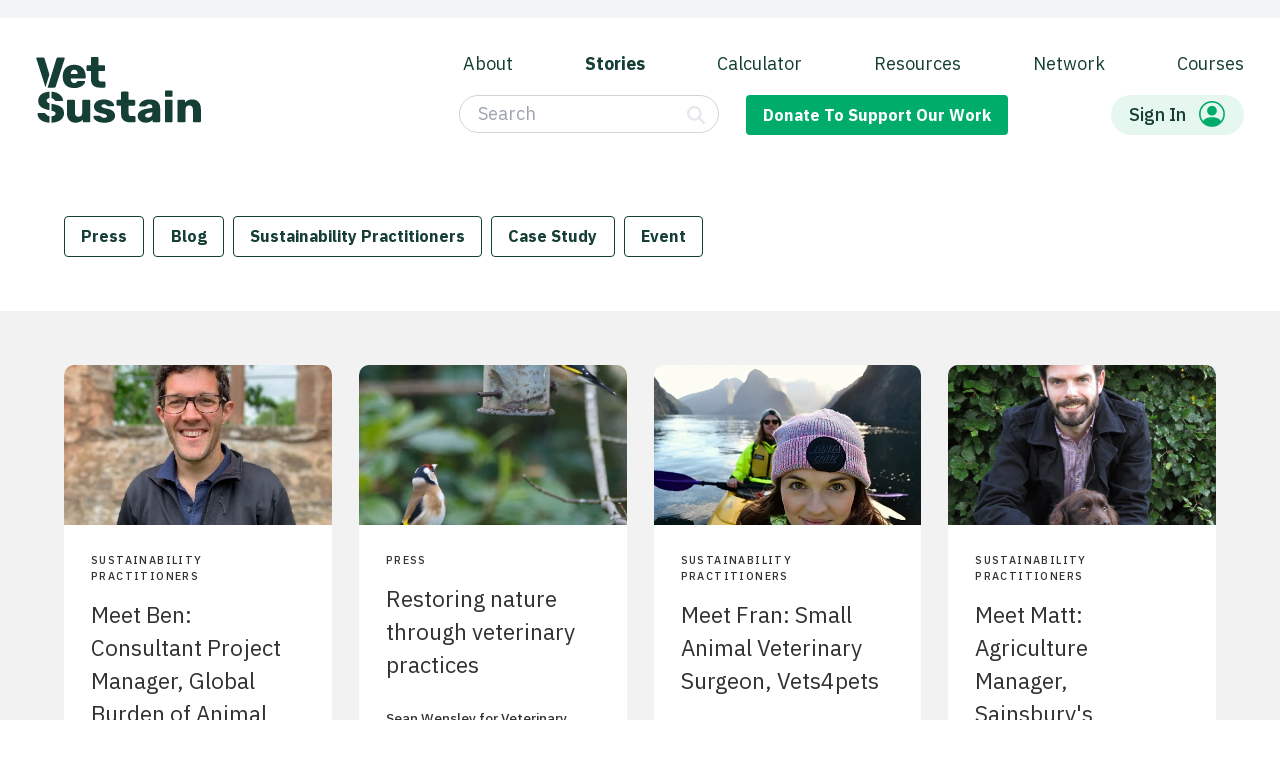

--- FILE ---
content_type: text/html; charset=UTF-8
request_url: https://vetsustain.org/work/page/14
body_size: 16565
content:
<!DOCTYPE html><html
class="fonts-loaded" lang="en" prefix="og: http://ogp.me/ns# fb: http://ogp.me/ns/fb#"><head><meta
charset="utf-8"><meta
name="viewport" content="width=device-width,minimum-scale=1"><link
rel="dns-prefetch" href="https://vetsustain.org/assets"><link
rel="preconnect" href="https://vetsustain.org/assets" crossorigin><title>Stories — Vet Sustain</title><meta
name="description" content="" /><meta
property="fb:app_id" content=""><meta
property="og:url" content="https://vetsustain.org/work/page/14" /><meta
property="og:type" content="website" /><meta
property="og:title" content="Stories — Vet Sustain" /><meta
property="og:image" content="https://vetsustain.org/assets/logos/_1200x630_crop_center-center_none/VS_Social.png" /><meta
property="og:image:width" content="1200" /><meta
property="og:image:height" content="630" /><meta
property="og:description" content="" /><meta
property="og:site_name" content="Vet Sustain" /><meta
property="og:locale" content="en_GB" /><meta
property="og:locale:alternate" content="en_GB" /><meta
name="twitter:card" content="summary_large_image" /><meta
name="twitter:site" content="vet_sustain" /><meta
name="twitter:url" content="https://vetsustain.org/work/page/14" /><meta
name="twitter:title" content="Stories — Vet Sustain" /><meta
name="twitter:description" content="" /><meta
name="twitter:image" content="https://vetsustain.org/assets/logos/_1200x600_crop_center-center_none/VS_Social.png" /><link
rel="home" href="https://vetsustain.org/" /><link
rel="canonical" href="https://vetsustain.org/work/page/14"><link
rel="stylesheet" href="https://vetsustain.org/assets/css/main.css?testing-passthrough"><script src="https://cdnjs.cloudflare.com/polyfill/v3/polyfill.min.js?callback=polyfillsAreLoaded&flags=gated" defer async></script><script>if('serviceWorker'in navigator){window.addEventListener('load',function(){navigator.serviceWorker.register('/sw.js').then(registration=>{console.log(`Service Worker registered! Scope: ${registration.scope}`);}).catch(err=>{console.log(`Service Worker registration failed: ${err}`);});});}</script><style>body:not(.user-is-tabbing) button:focus,body:not(.user-is-tabbing) input:focus,body:not(.user-is-tabbing) select:focus,body:not(.user-is-tabbing) textarea:focus{outline:none}</style><script>function handleFirstTab(e){if(e.keyCode===9){document.body.classList.add('user-is-tabbing');window.removeEventListener('keydown',handleFirstTab);window.addEventListener('mousedown',handleMouseDownOnce);}}
function handleMouseDownOnce(){document.body.classList.remove('user-is-tabbing');window.removeEventListener('mousedown',handleMouseDownOnce);window.addEventListener('keydown',handleFirstTab);}
window.addEventListener('keydown',handleFirstTab);</script><script src="https://ajax.googleapis.com/ajax/libs/jquery/3.5.1/jquery.min.js"></script><script src="https://unpkg.com/scrollreveal@4.0.0/dist/scrollreveal.min.js"></script><script src="https://cdn.jsdelivr.net/npm/js-cookie@3.0.1/dist/js.cookie.min.js"></script><script>!function(f,b,e,v,n,t,s)
{if(f.fbq)return;n=f.fbq=function(){n.callMethod?n.callMethod.apply(n,arguments):n.queue.push(arguments)};if(!f._fbq)f._fbq=n;n.push=n;n.loaded=!0;n.version='2.0';n.queue=[];t=b.createElement(e);t.async=!0;t.src=v;s=b.getElementsByTagName(e)[0];s.parentNode.insertBefore(t,s)}(window,document,'script','https://connect.facebook.net/en_US/fbevents.js');fbq('init','768522638604677');fbq('track','PageView');</script><noscript><img
height="1" width="1" style="display:none"
src="https://www.facebook.com/tr?id=768522638604677&ev=PageView&noscript=1"
/></noscript><style>[v-cloak]{display:none !important}html.sr .load-hidden{visibility:hidden}[x-cloak]{display:none !important}</style><link href="/assets/css/tailwind.css?v=1741557394" rel="stylesheet">
<script>(function(w,d,s,l,i){w[l]=w[l]||[];w[l].push({'gtm.start':
new Date().getTime(),event:'gtm.js'});var f=d.getElementsByTagName(s)[0],
j=d.createElement(s),dl=l!='dataLayer'?'&l='+l:'';j.async=true;j.src=
'https://www.googletagmanager.com/gtm.js?id='+i+dl;f.parentNode.insertBefore(j,f);
})(window,document,'script','dataLayer','GTM-PLJ49F2G');</script></head><body><noscript><iframe
src="https://www.googletagmanager.com/ns.html?id=GTM-PLJ49F2G"
height="0" width="0" style="display:none;visibility:hidden"></iframe></noscript><div
id="page-container" class="leading-tight"><confetti></confetti><div
id="content-container" class="bg-repeat header-background"><div
class="bg-gray-100"><div
class="container flex justify-end py-2 lg:px-4"><div
id="google_translate_element"></div></div></div><script type="text/javascript" defer>function googleTranslateElementInit(){new google.translate.TranslateElement({pageLanguage:'en'},'google_translate_element');}
$("body").on("change","#google_translate_element select",function(e){var lang=$(this).find(":selected").val();window.setTimeout(function(){var currentUrl=window.location.href;var separator=currentUrl.includes('?')?'&':'?';if(currentUrl.includes('#')){currentUrl=currentUrl.split('#')[0];}
window.location.href=currentUrl+separator+'lang='+lang;},1000);});var langIFrameSeen=false;window.setInterval(function(){var iFrameWrapper=$(".skiptranslate");if(!langIFrameSeen&&iFrameWrapper.length&&iFrameWrapper.css('display')!=='none'){langIFrameSeen=true;}
if(langIFrameSeen&&(iFrameWrapper.length===0||iFrameWrapper.css('display')==="none")){var currentUrl=window.location.href;var separator=currentUrl.includes('?')?'&':'?';window.location.href=currentUrl+separator+'lang=en';}},1000);</script><script defer type="text/javascript" src="//translate.google.com/translate_a/element.js?cb=googleTranslateElementInit"></script><header ><nav
class="navbar" role="navigation" aria-label="main navigation"><div
class="navbar-brand"><a
class="nav-logo navbar-item is-desktop " href="https://vetsustain.org/"><svg
height="145" id="logo" class="navbar-logo" viewBox="0 0 360 145" fill="none" xmlns="http://www.w3.org/2000/svg"><path
d="M72.5847 138.799C69.16 135.065 67.4521 129.778 67.4521 122.945V96.4626C67.4521 95.7659 67.6936 95.1943 68.1675 94.7566C68.6414 94.319 69.1958 94.0957 69.8306 94.0957H82.4653C83.1627 94.0957 83.7439 94.319 84.2268 94.7566C84.7007 95.2032 84.9421 95.7659 84.9421 96.4626V122.373C84.9421 128.259 87.571 131.198 92.8287 131.198C95.3592 131.198 97.3442 130.421 98.766 128.876C100.188 127.322 100.903 125.16 100.903 122.373V96.4626C100.903 95.7659 101.144 95.1943 101.618 94.7566C102.092 94.319 102.682 94.0957 103.38 94.0957H115.925C116.623 94.0957 117.195 94.319 117.633 94.7566C118.071 95.2032 118.295 95.7659 118.295 96.4626V141.076C118.295 141.711 118.071 142.264 117.633 142.738C117.186 143.211 116.623 143.452 115.925 143.452H104.328C103.63 143.452 103.049 143.229 102.566 142.791C102.092 142.354 101.851 141.782 101.851 141.085V137.477C98.5603 142.095 93.3026 144.408 86.0777 144.408C80.507 144.399 76.0093 142.532 72.5847 138.799Z" fill="#153E35"/><path
d="M135.508 142.22C132.02 140.764 129.445 139.022 127.764 137.003C126.083 134.976 125.243 133.145 125.243 131.502C125.243 130.867 125.484 130.349 125.958 129.939C126.432 129.528 126.959 129.322 127.523 129.322H139.022C139.406 129.322 139.719 129.447 139.97 129.706C141.043 130.403 141.651 130.814 141.776 130.939C142.983 131.823 144.101 132.502 145.147 132.984C146.193 133.458 147.445 133.699 148.902 133.699C150.61 133.699 152.023 133.368 153.132 132.698C154.241 132.037 154.795 131.1 154.795 129.903C154.795 128.894 154.491 128.072 153.892 127.438C153.293 126.803 152.148 126.187 150.467 125.589C148.786 124.99 146.238 124.374 142.813 123.74C131.851 121.525 126.378 116.461 126.378 108.556C126.378 105.966 127.219 103.483 128.9 101.107C130.581 98.7312 133.049 96.8198 136.313 95.3639C139.576 93.908 143.484 93.1846 148.044 93.1846C152.667 93.1846 156.673 93.8991 160.062 95.3192C163.451 96.7394 166.035 98.4543 167.805 100.446C169.576 102.438 170.47 104.26 170.47 105.903C170.47 106.475 170.264 106.984 169.853 107.422C169.442 107.868 168.95 108.083 168.377 108.083H157.925C157.352 108.083 156.914 107.958 156.592 107.708C155.832 107.323 155.072 106.85 154.312 106.287C153.168 105.528 152.175 104.948 151.317 104.528C150.458 104.117 149.367 103.912 148.035 103.912C146.452 103.912 145.218 104.26 144.333 104.957C143.448 105.653 143.001 106.537 143.001 107.618C143.001 108.565 143.269 109.342 143.806 109.94C144.342 110.539 145.451 111.128 147.132 111.7C148.813 112.272 151.361 112.87 154.777 113.504C160.983 114.585 165.498 116.496 168.315 119.247C171.131 121.998 172.544 125.214 172.544 128.885C172.544 133.627 170.434 137.414 166.223 140.228C162.011 143.041 156.1 144.453 148.5 144.453C143.332 144.399 138.995 143.675 135.508 142.22Z" fill="#153E35"/><path
d="M185.599 124.562V107.002H178.088C177.453 107.002 176.899 106.761 176.425 106.287C175.951 105.814 175.709 105.26 175.709 104.626V96.4625C175.709 95.7658 175.951 95.1942 176.425 94.7565C176.899 94.3189 177.453 94.0956 178.088 94.0956H185.599V78.4294C185.599 77.7327 185.84 77.1611 186.314 76.7234C186.788 76.2858 187.343 76.0625 187.977 76.0625H199.664C200.362 76.0625 200.934 76.2858 201.372 76.7234C201.81 77.17 202.034 77.7327 202.034 78.4294V94.0867H213.908C214.606 94.0867 215.187 94.31 215.67 94.7476C216.144 95.1942 216.385 95.7569 216.385 96.4536V104.617C216.385 105.314 216.144 105.885 215.67 106.323C215.196 106.77 214.606 106.984 213.908 106.984H202.034V123.124C202.034 125.339 202.445 127.018 203.268 128.152C204.09 129.287 205.423 129.858 207.256 129.858H214.767C215.464 129.858 216.037 130.099 216.475 130.573C216.913 131.046 217.136 131.636 217.136 132.332V141.067C217.136 141.702 216.913 142.255 216.475 142.729C216.028 143.202 215.464 143.443 214.767 143.443H205.736C192.314 143.452 185.599 137.155 185.599 124.562Z" fill="#153E35"/><path
d="M230.594 142.452C227.84 141.157 225.685 139.37 224.129 137.093C222.573 134.815 221.804 132.314 221.804 129.59C221.804 125.285 223.593 121.793 227.169 119.104C230.746 116.416 235.673 114.567 241.941 113.549L253.726 111.745V110.601C253.726 108.261 253.252 106.555 252.304 105.475C251.357 104.403 249.738 103.858 247.458 103.858C246.188 103.858 245.133 104.081 244.275 104.519C243.416 104.965 242.451 105.626 241.378 106.511C240.555 107.207 239.822 107.716 239.196 108.029C238.945 108.476 238.624 108.69 238.248 108.69H227.223C226.588 108.69 226.069 108.485 225.658 108.074C225.247 107.663 225.068 107.172 225.139 106.6C225.202 104.894 226.06 102.983 227.706 100.857C229.351 98.7401 231.855 96.918 235.217 95.3996C238.57 93.8813 242.728 93.1221 247.664 93.1221C255.514 93.1221 261.344 94.8459 265.145 98.2935C268.945 101.741 270.849 106.412 270.849 112.289V141.05C270.849 141.684 270.626 142.237 270.188 142.711C269.741 143.184 269.177 143.425 268.48 143.425H256.793C256.158 143.425 255.604 143.184 255.13 142.711C254.656 142.237 254.415 141.684 254.415 141.05V137.727C253.02 139.692 251.088 141.282 248.62 142.523C246.152 143.765 243.202 144.372 239.786 144.372C236.406 144.399 233.348 143.756 230.594 142.452ZM251.303 130.448C253.046 128.617 253.914 125.955 253.914 122.472V121.328L246.027 122.659C240.707 123.668 238.042 125.571 238.042 128.358C238.042 129.813 238.659 130.984 239.893 131.868C241.127 132.752 242.665 133.199 244.498 133.199C247.297 133.199 249.559 132.288 251.303 130.448Z" fill="#153E35"/><path
d="M281.856 86.5484C281.409 86.075 281.194 85.4855 281.194 84.7888V75.9643C281.194 75.2676 281.436 74.6871 281.91 74.2048C282.384 73.7225 282.938 73.4902 283.573 73.4902H295.448C296.145 73.4902 296.726 73.7314 297.209 74.2048C297.692 74.6782 297.924 75.2676 297.924 75.9643V84.7888C297.924 85.4855 297.683 86.0661 297.209 86.5484C296.735 87.0307 296.145 87.2629 295.448 87.2629H283.573C282.867 87.2629 282.294 87.0218 281.856 86.5484ZM281.901 142.738C281.427 142.264 281.186 141.711 281.186 141.076V96.4626C281.186 95.7659 281.427 95.1943 281.901 94.7566C282.375 94.319 282.929 94.0957 283.564 94.0957H295.439C296.136 94.0957 296.717 94.319 297.2 94.7566C297.674 95.2032 297.915 95.7659 297.915 96.4626V141.076C297.915 141.773 297.674 142.345 297.2 142.782C296.726 143.229 296.136 143.443 295.439 143.443H283.564C282.929 143.452 282.375 143.211 281.901 142.738Z" fill="#153E35"/><path
d="M309.459 142.737C308.986 142.264 308.744 141.71 308.744 141.076V96.4622C308.744 95.7656 308.986 95.1939 309.459 94.7563C309.933 94.3186 310.488 94.0953 311.123 94.0953H322.809C323.507 94.0953 324.079 94.3186 324.517 94.7563C324.955 95.2029 325.179 95.7656 325.179 96.4622V100.071C326.887 97.9806 329.087 96.3104 331.787 95.0421C334.478 93.7738 337.563 93.1396 341.05 93.1396C344.663 93.1396 347.873 93.9614 350.699 95.6048C353.515 97.2482 355.733 99.6866 357.351 102.911C358.97 106.135 359.774 110.029 359.774 114.585V141.067C359.774 141.701 359.551 142.255 359.113 142.728C358.666 143.202 358.102 143.443 357.405 143.443H344.77C344.073 143.443 343.492 143.22 343.009 142.782C342.535 142.344 342.293 141.773 342.293 141.076V115.165C342.293 112.316 341.614 110.137 340.246 108.618C338.887 107.1 336.902 106.341 334.308 106.341C331.778 106.341 329.775 107.118 328.326 108.663C326.869 110.217 326.145 112.379 326.145 115.165V141.076C326.145 141.71 325.921 142.264 325.483 142.737C325.036 143.211 324.473 143.452 323.775 143.452H311.141C310.488 143.452 309.933 143.211 309.459 142.737Z" fill="#153E35"/><path
d="M10.619 109.556C14.4192 112.656 20.1509 114.969 27.8139 116.487C28.3772 116.603 28.9227 116.72 29.4502 116.836V101.58C27.9928 101.116 26.8393 100.66 26.0077 100.205C24.1031 99.1598 23.1553 97.7218 23.1553 95.8819C23.1553 94.0509 23.8796 92.6575 25.3371 91.7018C26.3922 91.0141 27.7603 90.5854 29.4413 90.3889V76.0981C24.9704 76.2946 20.9824 77.1342 17.4952 78.6169C13.4714 80.3228 10.3687 82.7165 8.18688 85.7801C6.0051 88.8526 4.90527 92.3449 4.90527 96.2659C4.91422 102.027 6.8188 106.457 10.619 109.556Z" fill="#153E35"/><path
d="M34.0548 90.4961C35.3156 90.7105 36.4423 91.1035 37.4169 91.6662C38.9996 92.5861 39.9832 93.7026 40.3587 95.0334C41.1188 96.1677 42.1918 96.7394 43.5867 96.7394H56.8919C57.4642 96.7394 57.9381 96.5339 58.3137 96.1231C58.6981 95.7122 58.8859 95.221 58.8859 94.6494C58.7607 91.8627 57.6073 89.0313 55.4165 86.1553C53.2348 83.2793 50.0962 80.8767 46.0099 78.9385C42.5584 77.304 38.5615 76.3751 34.0459 76.125V90.4961H34.0548Z" fill="#153E35"/><path
d="M29.4503 129.983C27.7782 129.769 26.3565 129.331 25.203 128.679C23.4594 127.697 22.1807 126.446 21.358 124.928C20.7858 124.294 20.2672 123.856 19.7933 123.597C19.3193 123.347 18.7024 123.213 17.9423 123.213H5.3077C4.73543 123.213 4.24363 123.4 3.83231 123.785C3.42099 124.169 3.21533 124.642 3.21533 125.205C3.34052 128.625 4.51189 131.787 6.72943 134.699C8.94697 137.611 12.2107 139.951 16.5206 141.719C20.1688 143.22 24.4966 144.077 29.4682 144.31V129.983H29.4503Z" fill="#153E35"/><path
d="M58.6534 113.683C56.9724 111.119 54.3793 109.029 50.8652 107.422C47.3511 105.805 42.612 104.465 36.6569 103.385C35.7269 103.197 34.8775 103.001 34.0548 102.813V117.925C35.1189 118.202 36.0488 118.47 36.8446 118.72C38.937 119.381 40.4571 120.14 41.4049 120.998C42.3527 121.855 42.8266 122.945 42.8266 124.276C42.8266 126.116 41.9056 127.554 40.0726 128.599C38.5883 129.447 36.5764 129.939 34.0459 130.099V144.363C38.9281 144.194 43.3095 143.372 47.1991 141.88C51.5716 140.201 54.9874 137.781 57.4642 134.619C59.9321 131.457 61.1661 127.723 61.1661 123.418C61.1661 119.488 60.3345 116.246 58.6534 113.683Z" fill="#153E35"/><path
d="M65.2169 62.1201C60.7818 57.9758 58.5016 51.9469 58.3765 44.0423V41.1038C58.6268 33.5743 60.9696 27.6884 65.4046 23.4458C69.8397 19.2032 75.8217 17.0864 83.3685 17.0864C88.814 17.0864 93.4279 18.1761 97.1924 20.3644C100.957 22.5437 103.782 25.5537 105.651 29.3854C107.52 33.2171 108.45 37.5668 108.45 42.4346V44.8104C108.45 45.5071 108.209 46.0877 107.735 46.57C107.261 47.0523 106.671 47.2845 105.973 47.2845H75.8486V47.8561C75.9112 50.7054 76.5728 53.0008 77.8426 54.7335C79.1123 56.4752 80.9185 57.3416 83.2612 57.3416C84.7813 57.3416 85.9974 57.0379 86.9184 56.4395C87.8394 55.8411 88.7067 55.064 89.5294 54.1173C90.1016 53.4831 90.5577 53.0901 90.9064 52.9293C91.2551 52.7686 91.8095 52.6882 92.5695 52.6882H105.016C105.589 52.6882 106.08 52.8668 106.492 53.2062C106.903 53.5546 107.109 53.9833 107.109 54.4835C107.109 56.1269 106.17 58.0561 104.31 60.2712C102.441 62.4863 99.714 64.3887 96.1373 65.9696C92.5606 67.5505 88.3312 68.3455 83.449 68.3455C75.7323 68.3365 69.643 66.2644 65.2169 62.1201ZM90.969 37.5847V37.3971C90.969 34.3603 90.3073 32.0024 88.975 30.3232C87.6427 28.644 85.7739 27.8045 83.3685 27.8045C80.9632 27.8045 79.1033 28.644 77.8068 30.3232C76.5102 32.0024 75.8575 34.3603 75.8575 37.3971V37.5847H90.969Z" fill="#153E35"/><path
d="M119.85 48.499V30.9393H112.339C111.705 30.9393 111.15 30.6981 110.676 30.2247C110.202 29.7513 109.961 29.1976 109.961 28.5634V20.3999C109.961 19.7032 110.202 19.1316 110.676 18.6939C111.15 18.2563 111.705 18.033 112.339 18.033H119.85V2.37569C119.85 1.67902 120.092 1.10739 120.566 0.669735C121.04 0.232082 121.594 0.00878906 122.229 0.00878906H133.916C134.613 0.00878906 135.185 0.232082 135.624 0.669735C136.062 1.11632 136.285 1.67902 136.285 2.37569V18.033H148.16C148.857 18.033 149.439 18.2563 149.921 18.6939C150.395 19.1405 150.637 19.7032 150.637 20.3999V28.5634C150.637 29.2601 150.395 29.8317 149.921 30.2694C149.447 30.716 148.857 30.9303 148.16 30.9303H136.285V47.0699C136.285 49.285 136.697 50.9641 137.519 52.0985C138.342 53.2328 139.674 53.8044 141.507 53.8044H149.018C149.716 53.8044 150.288 54.0456 150.726 54.519C151.164 54.9923 151.388 55.5818 151.388 56.2785V65.0137C151.388 65.6478 151.164 66.2016 150.726 66.675C150.279 67.1484 149.716 67.3895 149.018 67.3895H139.987C126.566 67.3895 119.85 61.0927 119.85 48.499Z" fill="#153E35"/><path
d="M20.8931 66.0589L29.2536 38.4956L18.7203 3.51018C18.5325 2.87602 18.1301 2.29546 17.531 1.75063C16.932 1.21473 16.154 0.946777 15.2062 0.946777H2.75935C2.18708 0.946777 1.69529 1.15221 1.28397 1.56306C0.872654 1.97392 0.666992 2.42944 0.666992 2.93855L0.85476 3.79599L20.0526 64.5405C20.2314 65.1211 20.5176 65.6212 20.8931 66.0589Z" fill="#153E35"/><path
d="M62.0515 1.56306C61.667 1.15221 61.1931 0.946777 60.6298 0.946777H48.1829C47.2351 0.946777 46.4572 1.19686 45.8581 1.70597C45.259 2.21508 44.8566 2.8135 44.6688 3.51018L31.6497 46.4091L25.2832 67.3897H39.3485C40.4215 67.3897 41.2978 67.1217 41.9595 66.5858C42.6212 66.0499 43.0504 65.3711 43.2381 64.5405L62.5254 3.79599C62.588 3.5459 62.6237 3.26009 62.6237 2.93855C62.6237 2.43837 62.427 1.98285 62.0515 1.56306Z" fill="#153E35"/></svg></a><a
role="button" class="navbar-burger navbar-main-burger burger" aria-label="menu" aria-expanded="false" data-target="navbarBasicExample"><span
aria-hidden="true"></span><span
aria-hidden="true"></span><span
aria-hidden="true"></span></a></div><div
class="navbar-menu navbar-main-menu is-shadowless !flex-shrink justify-end"><div
class="flex flex-col max-w-full md:items-end"><div
class="flex flex-col flex-wrap md:flex-row lg:pt-5"><a
href="https://vetsustain.org/about" class="navbar-item ">
About
</a><a
href="https://vetsustain.org/work" class="navbar-item  active">
Stories
</a><a
href="https://vetsustain.org/shop" class="navbar-item ">
Calculator
</a><a
href="https://vetsustain.org/resources" class="navbar-item ">
Resources
</a><a
href="https://vetsustain.org/network" class="navbar-item ">
Network
</a><a
href="https://learn.vetsustain.org" class="navbar-item ">
Courses
</a></div><div
class="flex flex-col items-start justify-between w-full md:items-center md:flex-row"><div
class="order-2 pl-5 mt-4 ml-1 md:!mt-0 md:order-1 lg:pb-4 flex flex-col md:flex-row md:space-x-6"><form
class="order-2 md:order-1 notranslate" action="/search/results" method="get"><div
class="relative"><svg
class="absolute right-3 w-4 h-4 mt-2.5 text-gray-200 fill-current" xmlns="http://www.w3.org/2000/svg" viewBox="0 0 512 512"><path
d="M416 208c0 45.9-14.9 88.3-40 122.7L502.6 457.4c12.5 12.5 12.5 32.8 0 45.3s-32.8 12.5-45.3 0L330.7 376c-34.4 25.2-76.8 40-122.7 40C93.1 416 0 322.9 0 208S93.1 0 208 0S416 93.1 416 208zM208 352a144 144 0 1 0 0-288 144 144 0 1 0 0 288z"/></svg><input
name="q" type="text" placeholder="Search" class="pl-4 py-1 pr-8 border border-gray-300 rounded-full w-[180px] sm:w-[240px] lg:w-[260px] focus:ring-1 focus:ring-vsgreen-200 placeholder:text-gray-400" value="" /></div><button
type="submit" class="sr-only">Search</button></form><div
class="order-1 mb-4 md:order-2 md:!mb-0 notranslate"><a
target="_blank" href="https://donate.stripe.com/aEUdSG4NO6Mofp66oo" class="font-semibold button is-success" title="Donate to support our work">Donate <span
class="hidden lg:inline-block">&nbsp;to support our work</a></div></div><div
class="order-1 menu-account lg:pb-4 md:relative md:order-2" x-data="{open: false}"><a
href="https://vetsustain.org/account/login-register" class="navbar-item"><span
class="md:flex space-x-3 md:px-4 md:font-medium rounded-full md:bg-vsgreen-100 md:!py-1.5 text-vsgreen-300 items-center whitespace-nowrap notranslate"><span>Sign In</span><svg
class="hidden w-6 h-6 fill-current text-vsgreen-200 md:block" viewBox="0 0 21 21" version="1.1" xmlns="http://www.w3.org/2000/svg" xmlns:xlink="http://www.w3.org/1999/xlink" xml:space="preserve" xmlns:serif="http://www.serif.com/" style="fill-rule:evenodd;clip-rule:evenodd;stroke-linejoin:round;stroke-miterlimit:2;"><path
d="M0,10.074C0,7.402 1.061,4.84 2.951,2.951C4.84,1.061 7.402,0 10.074,0C12.746,0 15.308,1.061 17.198,2.951C19.087,4.84 20.148,7.402 20.148,10.074C20.148,12.746 19.087,15.308 17.198,17.198C15.308,19.087 12.746,20.148 10.074,20.148C7.402,20.148 4.84,19.087 2.951,17.198C1.061,15.308 0,12.746 0,10.074ZM10.074,1.259C8.414,1.259 6.788,1.728 5.383,2.612C3.977,3.495 2.85,4.758 2.131,6.254C1.411,7.75 1.129,9.418 1.316,11.068C1.503,12.717 2.152,14.28 3.188,15.577C4.083,14.136 6.051,12.593 10.074,12.593C14.097,12.593 16.064,14.135 16.96,15.577C17.996,14.28 18.645,12.717 18.832,11.068C19.019,9.418 18.737,7.75 18.017,6.254C17.298,4.758 16.171,3.495 14.766,2.612C13.36,1.728 11.734,1.259 10.074,1.259Z"/><g
transform="matrix(1,0,0,1,6,3)"><path
d="M7.852,4.556C7.852,5.558 7.454,6.518 6.745,7.227C6.037,7.935 5.076,8.333 4.074,8.333C3.072,8.333 2.111,7.935 1.403,7.227C0.694,6.518 0.296,5.558 0.296,4.556C0.296,3.554 0.694,2.593 1.403,1.884C2.111,1.176 3.072,0.778 4.074,0.778C5.076,0.778 6.037,1.176 6.745,1.884C7.454,2.593 7.852,3.554 7.852,4.556Z" style="fill-rule:nonzero;"/></g></svg></span></a></div></div></div></div></nav></header><main><div
class="js-entries-wrapper"><section
class="section"><div
class="container"><div
class="columns"><div
class="column"><div
class="buttons filter-wrapper"><a
href="https://vetsustain.org/work?work=50" data-id="50" data-slug=press data-active="false" class="filter-link mx-0-mobile has-text-weight-bold button is-info is-outlined">Press</a><a
href="https://vetsustain.org/work?work=2319" data-id="2319" data-slug=blog data-active="false" class="filter-link mx-0-mobile has-text-weight-bold button is-info is-outlined">Blog</a><a
href="https://vetsustain.org/work?work=2575" data-id="2575" data-slug=sustainability-practitioners data-active="false" class="filter-link mx-0-mobile has-text-weight-bold button is-info is-outlined">Sustainability Practitioners</a><a
href="https://vetsustain.org/work?work=9298" data-id="9298" data-slug=casestudy data-active="false" class="filter-link mx-0-mobile has-text-weight-bold button is-info is-outlined">Case Study</a><a
href="https://vetsustain.org/work?work=13046" data-id="13046" data-slug=event data-active="false" class="filter-link mx-0-mobile has-text-weight-bold button is-info is-outlined">Event</a></div></div><div
class="column is-narrow"></div></div></div></section><div
class="js-pages-wrapper"><div
class="section has-background-grey-light js-pages-list"><div
class="container"><div
class="columns is-multiline"><div
class="column is-one-quarter-desktop is-half-tablet is-full-mobile"><a
href="https://vetsustain.org/work/meet-ben-consultant-project-manager-global-burden-of-animal-diseases-university-of-liverpool"><div
class="card rounded  has-background-white has-hover-background-dark-green"><div
class="card-image"><figure
class="image is-5by3"><img
class="rounded-top"
alt=""
src="https://vetsustain.org/assets/images/_500x300_crop_center-center_80_none/Ben-Huntington.jpg"
sizes="100vw"></figure></div><div
class="card-content"><h6 class="pb-3 is-size-8 is-uppercase has-text-weight-medium ls-14">Sustainability Practitioners</h6><h1 class="is-size-5 has-text-weight-normal  mb-4">Meet Ben: Consultant Project Manager, Global Burden of Animal Diseases, University of Liverpool</h1><h6 class="mt-5 mb-0 is-size-7 has-text-weight-medium">Ben Huntington</h6><time
class="pb-0 is-size-8 is-uppercase has-text-weight-medium ls-14" datetime="2020-04-08">Apr 08, 2020</time><div
class="is-block"><h6 class="mt-2 mb-0 mr-4 is-size-7 is-inline-block has-text-weight-medium has-text-green">Farm Animals</h6></div></div></div></a></div><div
class="column is-one-quarter-desktop is-half-tablet is-full-mobile"><a
href="https://vetsustain.org/work/restoring-nature-through-veterinary-practices"><div
class="card rounded  has-background-white has-hover-background-dark-green"><div
class="card-image"><figure
class="image is-5by3"><img
class="rounded-top"
alt=""
src="https://vetsustain.org/assets/images/_500x300_crop_center-center_80_none/Goldfinches-on-feeder.png"
sizes="100vw"></figure></div><div
class="card-content"><h6 class="pb-3 is-size-8 is-uppercase has-text-weight-medium ls-14">Press</h6><h1 class="is-size-5 has-text-weight-normal  mb-4">Restoring nature through veterinary practices</h1><h6 class="mt-5 mb-0 is-size-7 has-text-weight-medium">Sean Wensley for Veterinary Practice Magazine</h6><time
class="pb-0 is-size-8 is-uppercase has-text-weight-medium ls-14" datetime="2020-04-02">Apr 02, 2020</time><div
class="is-block"><h6 class="mt-2 mb-0 mr-4 is-size-7 is-inline-block has-text-weight-medium has-text-green">Veterinary Practice</h6></div></div></div></a></div><div
class="column is-one-quarter-desktop is-half-tablet is-full-mobile"><a
href="https://vetsustain.org/work/meet-fran-small-animal-veterinary-surgeon-vets4pets"><div
class="card rounded  has-background-white has-hover-background-dark-green"><div
class="card-image"><figure
class="image is-5by3"><img
class="rounded-top"
alt=""
src="https://vetsustain.org/assets/images/_500x300_crop_center-center_80_none/Fran-Haddock.png"
sizes="100vw"></figure></div><div
class="card-content"><h6 class="pb-3 is-size-8 is-uppercase has-text-weight-medium ls-14">Sustainability Practitioners</h6><h1 class="is-size-5 has-text-weight-normal  mb-4">Meet Fran: Small Animal Veterinary Surgeon, Vets4pets</h1><h6 class="mt-5 mb-0 is-size-7 has-text-weight-medium">Fran Haddock</h6><time
class="pb-0 is-size-8 is-uppercase has-text-weight-medium ls-14" datetime="2020-03-10">Mar 10, 2020</time><div
class="is-block"><h6 class="mt-2 mb-0 mr-4 is-size-7 is-inline-block has-text-weight-medium has-text-green">Veterinary Practice</h6></div></div></div></a></div><div
class="column is-one-quarter-desktop is-half-tablet is-full-mobile"><a
href="https://vetsustain.org/work/meet-matt-agriculture-manager-sainsburys-supermarkets-ltd"><div
class="card rounded  has-background-white has-hover-background-dark-green"><div
class="card-image"><figure
class="image is-5by3"><img
class="rounded-top"
alt=""
src="https://vetsustain.org/assets/images/_500x300_crop_center-center_80_none/Matt-Turner-and-dog.png"
sizes="100vw"></figure></div><div
class="card-content"><h6 class="pb-3 is-size-8 is-uppercase has-text-weight-medium ls-14">Sustainability Practitioners</h6><h1 class="is-size-5 has-text-weight-normal  mb-4">Meet Matt: Agriculture Manager, Sainsbury&#039;s Supermarkets Ltd</h1><h6 class="mt-5 mb-0 is-size-7 has-text-weight-medium">Matt Turner</h6><time
class="pb-0 is-size-8 is-uppercase has-text-weight-medium ls-14" datetime="2020-03-08">Mar 08, 2020</time><div
class="is-block"><h6 class="mt-2 mb-0 mr-4 is-size-7 is-inline-block has-text-weight-medium has-text-green">Farm Animals</h6></div></div></div></a></div><div
class="column is-one-quarter-desktop is-half-tablet is-full-mobile"><a
href="https://vetsustain.org/work/parasite-control-in-pets"><div
class="card rounded  has-background-white has-hover-background-dark-green"><div
class="card-image"><figure
class="image is-5by3"><img
class="rounded-top"
alt=""
src="https://vetsustain.org/assets/images/_500x300_crop_center-center_80_none/Cat-in-the-Snow.jpg"
sizes="100vw"></figure></div><div
class="card-content"><h6 class="pb-3 is-size-8 is-uppercase has-text-weight-medium ls-14">Press</h6><h1 class="is-size-5 has-text-weight-normal  mb-4">Parasite control in pets</h1><h6 class="mt-5 mb-0 is-size-7 has-text-weight-medium">Andrew Prentis for Veterinary Practice Magazine</h6><time
class="pb-0 is-size-8 is-uppercase has-text-weight-medium ls-14" datetime="2020-03-04">Mar 04, 2020</time><div
class="is-block"><h6 class="mt-2 mb-0 mr-4 is-size-7 is-inline-block has-text-weight-medium has-text-green">Pets</h6></div></div></div></a></div><div
class="column is-one-quarter-desktop is-half-tablet is-full-mobile"><a
href="https://vetsustain.org/work/trees-on-farms-helping-deliver-a-sustainable-future-for-livestock-farmers-and-the-countryside"><div
class="card rounded  has-background-white has-hover-background-dark-green"><div
class="card-image"><figure
class="image is-5by3"><img
class="rounded-top"
alt=""
src="https://vetsustain.org/assets/images/_500x300_crop_center-center_80_none/Tree-with-bluebells.jpg"
sizes="100vw"></figure></div><div
class="card-content"><h6 class="pb-3 is-size-8 is-uppercase has-text-weight-medium ls-14">Blog</h6><h1 class="is-size-5 has-text-weight-normal  mb-4">Trees on farms: Helping deliver a sustainable future for livestock farmers and the countryside</h1><h6 class="mt-5 mb-0 is-size-7 has-text-weight-medium">Helen Chesshire, Woodland Trust</h6><time
class="pb-0 is-size-8 is-uppercase has-text-weight-medium ls-14" datetime="2020-03-02">Mar 02, 2020</time><div
class="is-block"><h6 class="mt-2 mb-0 mr-4 is-size-7 is-inline-block has-text-weight-medium has-text-green">Farm Animals</h6></div></div></div></a></div><div
class="column is-one-quarter-desktop is-half-tablet is-full-mobile"><a
href="https://vetsustain.org/work/regenerative-agriculture-a-wildlife-vets-perspective"><div
class="card rounded  has-background-white has-hover-background-dark-green"><div
class="card-image"><figure
class="image is-5by3"><img
class="rounded-top"
alt=""
src="https://vetsustain.org/assets/images/_500x300_crop_center-center_80_none/Goat-eating.jpg"
sizes="100vw"></figure></div><div
class="card-content"><h6 class="pb-3 is-size-8 is-uppercase has-text-weight-medium ls-14">Press</h6><h1 class="is-size-5 has-text-weight-normal  mb-4">Regenerative agriculture – a wildlife vet’s perspective</h1><h6 class="mt-5 mb-0 is-size-7 has-text-weight-medium">Alex Tomlinson for Veterinary Practice Magazine</h6><time
class="pb-0 is-size-8 is-uppercase has-text-weight-medium ls-14" datetime="2020-02-04">Feb 04, 2020</time><div
class="is-block"><h6 class="mt-2 mb-0 mr-4 is-size-7 is-inline-block has-text-weight-medium has-text-green">Farm Animals</h6></div></div></div></a></div><div
class="column is-one-quarter-desktop is-half-tablet is-full-mobile"><a
href="https://vetsustain.org/work/meet-rob-director-the-horseback-consultancy-ltd-vetoffset"><div
class="card rounded  has-background-white has-hover-background-dark-green"><div
class="card-image"><figure
class="image is-5by3"><img
class="rounded-top"
alt=""
src="https://vetsustain.org/assets/images/_500x300_crop_center-center_80_none/Rob-Jackson-with-horse.png"
sizes="100vw"></figure></div><div
class="card-content"><h6 class="pb-3 is-size-8 is-uppercase has-text-weight-medium ls-14">Sustainability Practitioners</h6><h1 class="is-size-5 has-text-weight-normal  mb-4">Meet Rob: Director, The Horseback Consultancy Ltd &amp; VetOffset</h1><h6 class="mt-5 mb-0 is-size-7 has-text-weight-medium">Rob Jackson</h6><time
class="pb-0 is-size-8 is-uppercase has-text-weight-medium ls-14" datetime="2020-01-10">Jan 10, 2020</time><div
class="is-block"><h6 class="mt-2 mb-0 mr-4 is-size-7 is-inline-block has-text-weight-medium has-text-green">Pets</h6></div></div></div></a></div><div
class="column is-one-quarter-desktop is-half-tablet is-full-mobile"><a
href="https://vetsustain.org/work/how-can-vets-support-smallholders"><div
class="card rounded  has-background-white has-hover-background-dark-green"><div
class="card-image"><figure
class="image is-5by3"><img
class="rounded-top"
alt=""
src="https://vetsustain.org/assets/images/_500x300_crop_center-center_80_none/Sheep-in-the-Show-Will-Wilkinson.png"
sizes="100vw"></figure></div><div
class="card-content"><h6 class="pb-3 is-size-8 is-uppercase has-text-weight-medium ls-14">Blog</h6><h1 class="is-size-5 has-text-weight-normal  mb-4">How can vets support smallholders?</h1><h6 class="mt-5 mb-0 is-size-7 has-text-weight-medium">Will Wilkinson</h6><time
class="pb-0 is-size-8 is-uppercase has-text-weight-medium ls-14" datetime="2020-01-02">Jan 02, 2020</time><div
class="is-block"><h6 class="mt-2 mb-0 mr-4 is-size-7 is-inline-block has-text-weight-medium has-text-green">Farm Animals</h6></div></div></div></a></div><div
class="column is-one-quarter-desktop is-half-tablet is-full-mobile"><a
href="https://vetsustain.org/work/implementing-the-three-rs-reduce-reuse-recycle"><div
class="card rounded  has-background-white has-hover-background-dark-green"><div
class="card-image"><figure
class="image is-5by3"><img
class="rounded-top"
alt=""
src="https://vetsustain.org/assets/images/_500x300_crop_center-center_80_none/Cardboard-recycling.jpg"
sizes="100vw"></figure></div><div
class="card-content"><h6 class="pb-3 is-size-8 is-uppercase has-text-weight-medium ls-14">Press</h6><h1 class="is-size-5 has-text-weight-normal  mb-4">Implementing the three Rs (Reduce, Reuse, Recycle)</h1><h6 class="mt-5 mb-0 is-size-7 has-text-weight-medium">Merryn Wymes for Vet Practice Magazine</h6><time
class="pb-0 is-size-8 is-uppercase has-text-weight-medium ls-14" datetime="2019-12-16">Dec 16, 2019</time><div
class="is-block"><h6 class="mt-2 mb-0 mr-4 is-size-7 is-inline-block has-text-weight-medium has-text-green">Veterinary Practice</h6></div></div></div></a></div><div
class="column is-one-quarter-desktop is-half-tablet is-full-mobile"><a
href="https://vetsustain.org/work/changing-the-goal-posts"><div
class="card rounded  has-background-white has-hover-background-dark-green"><div
class="card-image"><figure
class="image is-5by3"><img
class="rounded-top"
alt=""
src="https://vetsustain.org/assets/profilepictures/_500x300_crop_center-center_80_none/Ann-Rainbow.png"
sizes="100vw"></figure></div><div
class="card-content"><h6 class="pb-3 is-size-8 is-uppercase has-text-weight-medium ls-14">Sustainability Practitioners</h6><h1 class="is-size-5 has-text-weight-normal  mb-4">Meet Anne: Vet &amp; Climate Change Activist</h1><h6 class="mt-5 mb-0 is-size-7 has-text-weight-medium">Anne Rainbow</h6><time
class="pb-0 is-size-8 is-uppercase has-text-weight-medium ls-14" datetime="2019-11-18">Nov 18, 2019</time><div
class="is-block"><h6 class="mt-2 mb-0 mr-4 is-size-7 is-inline-block has-text-weight-medium has-text-green">Veterinary Practice</h6></div></div></div></a></div><div
class="column is-one-quarter-desktop is-half-tablet is-full-mobile"><a
href="https://vetsustain.org/work/a-fork-in-the-road-for-the-veterinary-profession"><div
class="card rounded  has-background-white has-hover-background-dark-green"><div
class="card-image"><figure
class="image is-5by3"><img
class="rounded-top"
alt=""
src="https://vetsustain.org/assets/images/_500x300_crop_center-center_80_none/GreenVeterinaryClinic.jpg"
sizes="100vw"></figure></div><div
class="card-content"><h6 class="pb-3 is-size-8 is-uppercase has-text-weight-medium ls-14">Press</h6><h1 class="is-size-5 has-text-weight-normal  mb-4">A fork in the road for the veterinary profession</h1><h6 class="mt-5 mb-0 is-size-7 has-text-weight-medium">Vet Sustain for Veterinary Practice Magazine</h6><time
class="pb-0 is-size-8 is-uppercase has-text-weight-medium ls-14" datetime="2019-11-06">Nov 06, 2019</time><div
class="is-block"><h6 class="mt-2 mb-0 mr-4 is-size-7 is-inline-block has-text-weight-medium has-text-green">Veterinary Practice</h6></div></div></div></a></div><div
class="column is-one-quarter-desktop is-half-tablet is-full-mobile"><a
href="https://vetsustain.org/work/the-case-for-veterinary-leadership-in-food-sustainability"><div
class="card rounded  has-background-white has-hover-background-dark-green"><div
class="card-image"><figure
class="image is-5by3"><img
class="rounded-top"
alt=""
src="https://vetsustain.org/assets/images/_500x300_crop_center-center_80_none/Lambs.png"
sizes="100vw"></figure></div><div
class="card-content"><h6 class="pb-3 is-size-8 is-uppercase has-text-weight-medium ls-14">Press</h6><h1 class="is-size-5 has-text-weight-normal  mb-4">The Case for Veterinary Leadership in Food Sustainability</h1><h6 class="mt-5 mb-0 is-size-7 has-text-weight-medium">Laura Higham for Veterinary Practice Magazine</h6><time
class="pb-0 is-size-8 is-uppercase has-text-weight-medium ls-14" datetime="2019-11-01">Nov 01, 2019</time><div
class="is-block"><h6 class="mt-2 mb-0 mr-4 is-size-7 is-inline-block has-text-weight-medium has-text-green">Farm Animals</h6></div></div></div></a></div><div
class="column is-one-quarter-desktop is-half-tablet is-full-mobile"><a
href="https://vetsustain.org/work/a-grassroots-view-of-vets-sustainability-in-farming"><div
class="card rounded  has-background-white has-hover-background-dark-green"><div
class="card-image"><figure
class="image is-5by3"><img
class="rounded-top"
alt=""
src="https://vetsustain.org/assets/images/_500x300_crop_center-center_80_none/Chickens.jpg"
sizes="100vw"></figure></div><div
class="card-content"><h6 class="pb-3 is-size-8 is-uppercase has-text-weight-medium ls-14">Blog</h6><h1 class="is-size-5 has-text-weight-normal  mb-4">A grassroots view of vets &amp; sustainability in farming</h1><h6 class="mt-5 mb-0 is-size-7 has-text-weight-medium">Marie Richardson</h6><time
class="pb-0 is-size-8 is-uppercase has-text-weight-medium ls-14" datetime="2019-10-23">Oct 23, 2019</time><div
class="is-block"><h6 class="mt-2 mb-0 mr-4 is-size-7 is-inline-block has-text-weight-medium has-text-green">Farm Animals</h6></div></div></div></a></div><div
class="column is-one-quarter-desktop is-half-tablet is-full-mobile"><a
href="https://vetsustain.org/work/new-platform-aims-to-drive-sustainability-in-the-veterinary-profession"><div
class="card rounded  has-background-white has-hover-background-dark-green"><div
class="card-image"><figure
class="image is-5by3"><img
class="rounded-top"
alt=""
src="https://vetsustain.org/assets/images/_500x300_crop_center-center_80_none/Sunflowers.jpg"
sizes="100vw"></figure></div><div
class="card-content"><h6 class="pb-3 is-size-8 is-uppercase has-text-weight-medium ls-14">Press</h6><h1 class="is-size-5 has-text-weight-normal  mb-4">New platform aims to drive sustainability in the veterinary profession</h1><h6 class="mt-5 mb-0 is-size-7 has-text-weight-medium">Veterinary Practice Magazine</h6><time
class="pb-0 is-size-8 is-uppercase has-text-weight-medium ls-14" datetime="2019-10-04">Oct 04, 2019</time><div
class="is-block"><h6 class="mt-2 mb-0 mr-4 is-size-7 is-inline-block has-text-weight-medium has-text-green">Veterinary Practice</h6></div></div></div></a></div><div
class="column is-one-quarter-desktop is-half-tablet is-full-mobile"><a
href="https://vetsustain.org/work/can-livestock-production-contribute-to-sustainability"><div
class="card rounded  has-background-white has-hover-background-dark-green"><div
class="card-image"><figure
class="image is-5by3"><img
class="rounded-top"
alt=""
src="https://vetsustain.org/assets/images/_500x300_crop_center-center_80_none/Lady-with-Cow.png"
sizes="100vw"></figure></div><div
class="card-content"><h6 class="pb-3 is-size-8 is-uppercase has-text-weight-medium ls-14">Blog</h6><h1 class="is-size-5 has-text-weight-normal  mb-4">Can livestock production contribute to sustainability?</h1><h6 class="mt-5 mb-0 is-size-7 has-text-weight-medium">Marie Richardson</h6><time
class="pb-0 is-size-8 is-uppercase has-text-weight-medium ls-14" datetime="2019-10-02">Oct 02, 2019</time><div
class="is-block"><h6 class="mt-2 mb-0 mr-4 is-size-7 is-inline-block has-text-weight-medium has-text-green">Farm Animals</h6></div></div></div></a></div></div><nav
class="my-6 pagination notranslate" role="navigation" aria-label="pagination"><ul
class="pagination-list"><li><a
href="https://vetsustain.org/work/page/13" data-number="13" class="pagination-link is-shadowless" aria-label="previous page">&#10094;</a></li><li><a
href="https://vetsustain.org/work" data-number="1" class="pagination-link is-shadowless " aria-label="go to page 1" >1</a></li><li><span
class="pagination-ellipsis">&hellip;</span></li><li><a
href="https://vetsustain.org/work/page/13" data-number="13" class="pagination-link is-shadowless " aria-label="go to page 13" >13</a></li><li><a
href="" data-number="14" class="pagination-link is-shadowless is-current" aria-label="current page" aria-current="page">14</a></li><li><a
href="https://vetsustain.org/work/page/15" data-number="15" class="pagination-link is-shadowless " aria-label="go to page 15" >15</a></li><li><a
href="https://vetsustain.org/work/page/15" data-number="15" class="pagination-link is-shadowless" aria-label="next page">&#10095;</a></li></ul></nav></div></div></div></div></main></div><section
class="section"><div
class="container"><div
class="columns"><div
class="column is-9-desktop is-offset-3-desktop is-full-tablet"><div
class="load-hidden box info-box  has-background-pink"><div
class="columns"><div
class="column"><span
class="flower-icon-large mb-5 is-hidden-tablet  svg-dark-green"><svg
width="32" height="29" viewBox="0 0 32 29" fill="none" xmlns="http://www.w3.org/2000/svg"><path
opacity="0.44" d="M15.4013 4.69066V12.3889C15.4013 12.8267 14.9431 13.1134 14.5526 12.9205C12.2877 11.8104 6.24805 8.49548 6.24805 4.5812C6.24805 1.99601 8.38798 -0.0888173 10.9913 0.00500008C13.4749 0.0936054 15.4013 2.2045 15.4013 4.69066Z" fill="white"/><path
d="M16.8643 4.69066V12.3889C16.8643 12.8267 17.3224 13.1134 17.7129 12.9205C19.983 11.8104 26.0175 8.49548 26.0175 4.5812C26.0175 1.99601 23.8776 -0.0888173 21.2743 0.00500008C18.7959 0.0936054 16.8643 2.2045 16.8643 4.69066Z" fill="white"/><path
opacity="0.55" d="M7.73712 20.3371L14.36 16.428C14.7348 16.2039 15.2138 16.4541 15.2503 16.8867C15.4481 19.4041 15.6616 26.2945 12.2981 28.2855C10.0749 29.5989 7.19042 28.8119 5.94603 26.5238C4.76413 24.3347 5.60239 21.5984 7.73712 20.3371Z" fill="white"/><path
d="M6.99756 19.0758L13.6204 15.1667C13.9953 14.9426 14.0109 14.4057 13.6464 14.166C11.5378 12.7744 5.61781 9.25621 2.25432 11.242C0.0310823 12.5555 -0.677021 15.4586 0.723565 17.6581C2.05646 19.7481 4.85764 20.3371 6.99756 19.0758Z" fill="white"/><path
d="M24.263 20.4157L17.6401 16.5066C17.2652 16.2825 16.7862 16.5327 16.7498 16.9653C16.5519 19.4827 16.3385 26.3731 19.702 28.3641C21.9252 29.6775 24.8097 28.8905 26.0541 26.6024C27.2412 24.4133 26.3977 21.677 24.263 20.4157Z" fill="white"/><path
opacity="0.58" d="M25.0022 19.1544L18.3794 15.2453C18.0045 15.0212 17.9889 14.4844 18.3533 14.2446C20.462 12.853 26.382 9.33482 29.7455 11.3206C31.9687 12.6341 32.6768 15.5372 31.2762 17.7367C29.9433 19.8267 27.1421 20.4157 25.0022 19.1544Z" fill="white"/></svg></span><h2 class="lh-12 is-size-3 has-text-weight-bold short-length  has-text-dark-green">Do you have a story to share?</h2><p
class="info-text short-length  has-text-dark-green">If you are a sustainability practitioner, someone who is working to support the well-being of humans, animals and the environment — we&#039;d love to hear from you</p></div><div
class="column is-flex fd-c jc-sb is-narrow"><span
class="flower-icon-large mb-6 ml-a is-hidden-mobile  svg-dark-green"><svg
width="32" height="29" viewBox="0 0 32 29" fill="none" xmlns="http://www.w3.org/2000/svg"><path
opacity="0.44" d="M15.4013 4.69066V12.3889C15.4013 12.8267 14.9431 13.1134 14.5526 12.9205C12.2877 11.8104 6.24805 8.49548 6.24805 4.5812C6.24805 1.99601 8.38798 -0.0888173 10.9913 0.00500008C13.4749 0.0936054 15.4013 2.2045 15.4013 4.69066Z" fill="white"/><path
d="M16.8643 4.69066V12.3889C16.8643 12.8267 17.3224 13.1134 17.7129 12.9205C19.983 11.8104 26.0175 8.49548 26.0175 4.5812C26.0175 1.99601 23.8776 -0.0888173 21.2743 0.00500008C18.7959 0.0936054 16.8643 2.2045 16.8643 4.69066Z" fill="white"/><path
opacity="0.55" d="M7.73712 20.3371L14.36 16.428C14.7348 16.2039 15.2138 16.4541 15.2503 16.8867C15.4481 19.4041 15.6616 26.2945 12.2981 28.2855C10.0749 29.5989 7.19042 28.8119 5.94603 26.5238C4.76413 24.3347 5.60239 21.5984 7.73712 20.3371Z" fill="white"/><path
d="M6.99756 19.0758L13.6204 15.1667C13.9953 14.9426 14.0109 14.4057 13.6464 14.166C11.5378 12.7744 5.61781 9.25621 2.25432 11.242C0.0310823 12.5555 -0.677021 15.4586 0.723565 17.6581C2.05646 19.7481 4.85764 20.3371 6.99756 19.0758Z" fill="white"/><path
d="M24.263 20.4157L17.6401 16.5066C17.2652 16.2825 16.7862 16.5327 16.7498 16.9653C16.5519 19.4827 16.3385 26.3731 19.702 28.3641C21.9252 29.6775 24.8097 28.8905 26.0541 26.6024C27.2412 24.4133 26.3977 21.677 24.263 20.4157Z" fill="white"/><path
opacity="0.58" d="M25.0022 19.1544L18.3794 15.2453C18.0045 15.0212 17.9889 14.4844 18.3533 14.2446C20.462 12.853 26.382 9.33482 29.7455 11.3206C31.9687 12.6341 32.6768 15.5372 31.2762 17.7367C29.9433 19.8267 27.1421 20.4157 25.0022 19.1544Z" fill="white"/></svg></span><a
class="button has-text-weight-bold  is-info" href="https://vetsustain.org/contact-us">Share your story</a></div></div></div></div></div></div></section><footer
class="footer has-background-grey-light has-text-dark-green"><div
class="container py-6"><div
class="columns is-multiline"><div
class="column is-one-third-desktop is-6-tablet is-full-mobile"><div
class="columns is-mobile is-multiline "><div
class="mb-6 column is-half-desktop is-two-thirds-tablet is-12-mobile has-text-centered-mobile"><a
class="nav-logo" href="https://vetsustain.org/"><svg
width="100" height="94" viewBox="0 0 100 94" fill="none" xmlns="http://www.w3.org/2000/svg"><path
d="M2.158 90.358C3.55682 90.4325 5.46013 90.3867 7.38063 89.865C7.43796 90.7708 7.55835 91.516 7.65581 91.9976C7.71887 92.3071 8.05711 92.4848 8.34375 92.353C9.18075 91.9746 10.8261 91.1262 12.351 89.7332C12.4599 91.0861 12.7351 92.2097 12.9186 92.8517C13.0046 93.1556 13.36 93.3046 13.6352 93.1498C14.5696 92.6282 16.5475 91.3784 18.0896 89.4064C18.4393 90.7249 18.9037 91.7854 19.1961 92.3816C19.3394 92.6683 19.7063 92.7485 19.9528 92.5479C20.7841 91.8657 22.5211 90.2778 23.6963 88.0535C24.2983 88.9306 24.883 89.5956 25.2614 89.9969C25.4793 90.2262 25.8576 90.1975 26.0354 89.9281C26.8437 88.7127 28.7527 85.3935 28.4374 81.7189C28.1278 78.1761 25.4047 74.8283 24.4817 73.7849C24.3098 73.5957 24.0289 73.5613 23.8167 73.7104L1.89429 89.458C1.51592 89.7332 1.68791 90.3351 2.158 90.358Z" fill="#00AC69"/><path
d="M7.77022 65.7649C8.0282 66.2522 8.47536 67.0204 9.11171 67.8688C6.62365 68.2701 4.56555 69.4109 3.65976 69.9784C3.39031 70.1504 3.35018 70.523 3.57377 70.7523C4.04386 71.2224 4.90379 72.002 6.0389 72.753C3.67696 73.5843 1.85964 75.0633 1.06851 75.7799C0.83346 75.992 0.856392 76.3703 1.1201 76.5538C1.66472 76.9321 2.64504 77.5513 3.89481 78.0844C2.08896 79.0876 0.758933 80.3774 0.134052 81.0482C-0.083797 81.2832 -0.0264684 81.6558 0.248709 81.8163C0.67294 82.0571 1.33795 82.4125 2.16922 82.7508C1.05131 84.4132 0.39203 86.219 0.0193945 87.5662C-0.106728 88.0191 0.409229 88.3745 0.787597 88.0993L22.733 72.3345C22.9394 72.1855 23.0024 71.9046 22.8763 71.6867C22.1884 70.4829 19.9239 66.8369 16.6275 65.398C13.2451 63.9247 9.49008 64.6757 8.07979 65.0541C7.77022 65.1343 7.62116 65.484 7.77022 65.7649Z" fill="#00AC69"/><path
d="M57.4855 55.6584C60.6845 58.2667 65.5001 60.2158 71.9495 61.4942C72.4254 61.5916 72.884 61.6948 73.3254 61.7866V48.9454C72.1043 48.5556 71.1297 48.1715 70.4303 47.7874C68.8309 46.9103 68.034 45.695 68.034 44.1529C68.034 42.6108 68.6474 41.4356 69.8742 40.6388C70.7571 40.0598 71.9151 39.6929 73.3254 39.5381V27.4938C69.5647 27.6601 66.2167 28.3652 63.2815 29.6092C59.8991 31.0481 57.2906 33.0602 55.4504 35.6399C53.6101 38.2254 52.6929 41.1662 52.6929 44.4682C52.6929 49.3238 54.2923 53.05 57.4855 55.6584Z" fill="#00AC69"/><path
d="M77.1952 39.6127C78.2558 39.7961 79.2017 40.1229 80.0215 40.5987C81.3515 41.3726 82.177 42.3185 82.4981 43.4364C83.1402 44.3937 84.0402 44.8753 85.2155 44.8753H96.4003C96.8818 44.8753 97.2774 44.7033 97.5984 44.3536C97.9195 44.0096 98.08 43.5969 98.08 43.1153C97.9711 40.7707 97.0022 38.3859 95.162 35.961C93.3217 33.5361 90.6846 31.5124 87.2506 29.8901C84.3441 28.5143 80.9903 27.7289 77.1895 27.5168V39.6127H77.1952Z" fill="#00AC69"/><path
d="M73.3254 72.8563C71.9209 72.6728 70.7227 72.3117 69.7538 71.7613C68.2862 70.9358 67.2085 69.881 66.5148 68.6084C66.0332 68.0753 65.5975 67.7026 65.1962 67.4905C64.7949 67.2784 64.279 67.1695 63.6369 67.1695H53.0139C52.5323 67.1695 52.1196 67.33 51.7756 67.651C51.4259 67.9721 51.2539 68.3676 51.2539 68.8492C51.3571 71.727 52.3431 74.3926 54.2121 76.8405C56.0752 79.294 58.8213 81.2604 62.4444 82.7508C65.5173 84.012 69.1462 84.7401 73.3311 84.9292V72.8563H73.3254Z" fill="#00AC69"/><path
d="M97.8793 59.1382C96.4691 56.9827 94.2848 55.2228 91.3267 53.8642C88.3685 52.5055 84.3899 51.3762 79.3794 50.4704C78.5997 50.3099 77.8831 50.1494 77.1895 49.9889V62.7096C78.0838 62.9447 78.8692 63.1625 79.5399 63.3804C81.2999 63.9422 82.5783 64.5785 83.3752 65.2951C84.1721 66.0117 84.5734 66.9346 84.5734 68.0525C84.5734 69.6003 83.7994 70.8099 82.2573 71.687C81.0075 72.3978 79.3163 72.8163 77.1952 72.9539V84.9638C81.2999 84.8262 84.9861 84.1268 88.2539 82.8771C91.9286 81.4669 94.8065 79.4261 96.8818 76.7661C98.9571 74.1004 100 70.9589 100 67.3359C100 64.0224 99.2896 61.2937 97.8793 59.1382Z" fill="#00AC69"/><path
d="M26.694 54.81L33.7282 31.6042L24.8652 2.1556C24.7047 1.62246 24.3721 1.12945 23.8677 0.676575C23.3632 0.229428 22.7096 0.00012207 21.9128 0.00012207H11.4446C10.963 0.00012207 10.5502 0.172102 10.2063 0.521793C9.85656 0.865752 9.68457 1.24984 9.68457 1.67979L9.84509 2.39637L25.9888 53.5374C26.1321 54.0246 26.3729 54.4431 26.694 54.81Z" fill="#00AC69"/><path
d="M61.3034 0.52161C60.9881 0.171918 60.5868 -6.10352e-05 60.1052 -6.10352e-05H49.637C48.8402 -6.10352e-05 48.1866 0.212047 47.6764 0.641996C47.1719 1.06621 46.8394 1.57642 46.6789 2.16115L35.7291 38.2768L30.3804 55.9334H42.2073C43.113 55.9334 43.8469 55.7098 44.4029 55.257C44.9648 54.8041 45.3202 54.2308 45.4807 53.5372L61.699 2.39619C61.7506 2.18408 61.7792 1.94331 61.7792 1.67961C61.785 1.24966 61.6244 0.865569 61.3034 0.52161Z" fill="#00AC69"/></svg></a></div><div
class="column is-half-desktop is-one-third-tablet is-12-mobile has-text-centered-mobile"><a
class="mb-3 is-block is-size-6 has-text-dark-green has-text-hover-green" href="https://vetsustain.org/about">
About
</a><a
class="mb-3 is-block is-size-6 has-text-dark-green has-text-hover-green" href="https://vetsustain.org/work">
Stories
</a><a
class="mb-3 is-block is-size-6 has-text-dark-green has-text-hover-green" href="https://vetsustain.org/shop">
Calculator
</a><a
class="mb-3 is-block is-size-6 has-text-dark-green has-text-hover-green" href="https://vetsustain.org/resources">
Resources
</a><a
class="mb-3 is-block is-size-6 has-text-dark-green has-text-hover-green" href="https://vetsustain.org/network">
Network
</a><a
class="mb-3 is-block is-size-6 has-text-dark-green has-text-hover-green" href="">
Courses
</a><div
class="mt-6"><a
class="mb-3 is-block is-size-6 has-text-dark-green has-text-hover-green" href="https://vetsustain.org/veterinary-sustainability-goals">
Veterinary Sustainability Goals
</a><a
class="mb-3 is-block is-size-6 has-text-dark-green has-text-hover-green" href="https://vetsustain.org/events">
Vet Sustain Events
</a><a
class="mb-3 is-block is-size-6 has-text-dark-green has-text-hover-green" href="https://vetsustain.org/contact-us">
Contact Us
</a><a
class="mb-3 is-block is-size-6 has-text-dark-green has-text-hover-green" href="https://vetsustain.org/privacy-policy">
Privacy Policy
</a><a
class="mb-3 is-block is-size-6 has-text-dark-green has-text-hover-green" href="https://vetsustain.org/terms-of-use">
Terms of Use
</a></div></div><div
class="column is-full"><div
class="my-6 has-text-left-tablet has-text-centered-mobile is-hidden-desktop"><ul
style="font-size: 0.8em" class="space-x-2"><li
class="is-inline-block icon-space"><a
href="https://www.facebook.com/vetsustainpublic/"><i
class="fab fa-facebook-square fa-2x"></i></a></li><li
class="is-inline-block icon-space"><a
href="https://www.linkedin.com/company/vet-sustain/"><i
class="fab fa-linkedin fa-2x"></i></a></li></ul></div></div><div
class="mt-6 column is-10-desktop is-hidden-mobile"><p
class="mb-5 is-size-7">Vet Sustain CIC<br
/><br
/>
Correspondence Address:<br
/>
Carlisle House <br
/>
Townhead Road<br
/>
Dalston<br
/>
Carlisle <br
/>
CA5 7JR <br
/><br
/>
Registered Office Address: <br
/>
5 South Charlotte Street<br
/>
Edinburgh<br
/>
EH2 4AN</p><p
class="mb-5 is-size-7">Community Interest Company Number: SC690978</p><p
class="is-size-7">&copy; 2020 - 2026 Vet Sustain. All Rights Reserved</p></div></div></div><div
class="column is-one-quarter-desktop is-full-tablet is-hidden-touch"><ul
style="font-size: 0.8em" class="space-x-2"><li
class="is-inline-block icon-space"><a
href="https://www.facebook.com/vetsustainpublic/"><i
class="fab fa-facebook-square fa-2x"></i></a></li><li
class="is-inline-block icon-space"><a
href="https://www.linkedin.com/company/vet-sustain/"><i
class="fab fa-linkedin fa-2x"></i></a></li></ul></div><div
class="column is-4-desktop is-offset-1-desktop is-5-tablet is-offset-1-tablet is-12-mobile"><h1 class="mb-5 is-size-5 lh-14 has-text-green has-text-weight-normal">Keep up to date with the latest Vet Sustain news and opportunities by signing up to our newsletter</h1><a
class="mb-3 button is-success has-text-weight-bold" href="https://mailchi.mp/vetsustain/vet-sustain-sign-up">Subscribe</a><hr
class="mb-5"><h1 class="mb-5 match-link-colour link-underline is-size-5 lh-14 has-text-dark-green has-text-weight-normal">Got a question?</h1><a
class="mb-3 button is-success has-text-weight-bold" href="/contact-us">Get in Touch</a></div><div
class="mt-6 column is-12-mobile is-hidden-tablet"><p
class="mb-5 is-size-7">Vet Sustain CIC<br
/><br
/>
Correspondence Address:<br
/>
Carlisle House <br
/>
Townhead Road<br
/>
Dalston<br
/>
Carlisle <br
/>
CA5 7JR <br
/><br
/>
Registered Office Address: <br
/>
5 South Charlotte Street<br
/>
Edinburgh<br
/>
EH2 4AN</p><p
class="mb-5 is-size-7 short-length">Community Interest Company Number: SC690978</p><p
class="is-size-7">&copy; 2020 - 2026 Vet Sustain. All Rights Reserved</p></div></div></div></footer><!--[if lt IE 9]><script src="https://oss.maxcdn.com/libs/html5shiv/3.7.0/html5shiv.js"></script><script src="https://oss.maxcdn.com/libs/respond.js/1.4.2/respond.min.js"></script><![endif]--></div><script src="https://vetsustain.org/assets/js/main.js?testing-passthrough"></script><script defer src="https://use.fontawesome.com/releases/v5.3.1/js/all.js"></script><script defer src="https://unpkg.com/@alpinejs/collapse@3.x.x/dist/cdn.min.js"></script><script defer src="https://unpkg.com/alpinejs@3.x.x/dist/cdn.min.js"></script><script>// AJAX REQUEST DATA


// JS SETTINGS

window.csrfTokenName = "CRAFT_CSRF_TOKEN";
window.csrfTokenValue = "eemLL-WuPm4Ti6RVFgQE7j7yrZjLpgF8osIvUJdvS9ibz1t7DoQo8iyC5Ref_Q9eXb7gbVxBadxXqM_Q_P9vOfqJZwHIJROa0YAYEUbKfLg=";
var historySupport = !!(window.history && history.pushState);
var loading_class = 'is-loading'
var pagination_list_class = 'js-pages-list'
var pagination_wrapper_class = 'js-pages-wrapper'
var entries_wrapper_class = 'js-entries-wrapper'
var animation_speed = 1000

// TWIG TO JS
var endpoint_url = 'https://vetsustain.org/pagination_endpoint'
var url_params = '';
var current_url = '/work/page/14'
var page_trigger = 'page/'

// AJAX REQUEST
var current_request = null;  
function change_page(page_number, done){

    current_request = $.ajax({
      url: endpoint_url+'/'+page_trigger+page_number+url_params,
      method: 'GET',
      data: {"current_url":"\/work\/page\/14","pagination_list":"dc335e2905b1d556896c4d29a58910b5af030e3ff9501cc9d68e65d8e665aec7_pagination\/work-query","pagination_parameters":{"args":{"section":"work","limit":16}}},
      beforeSend: function(){
        if(current_request != null) {
            current_request.abort();
        }

        $('.'+pagination_list_class).addClass(loading_class);

        var page = $("html, body");

        page.on("scroll mousedown wheel DOMMouseScroll mousewheel keyup touchmove", function(){
           page.stop();
        });

        page.animate({ scrollTop: 
            $('.'+entries_wrapper_class).position().top - 150 }, animation_speed, function(){
            page.off("scroll mousedown wheel DOMMouseScroll mousewheel keyup touchmove");
        });

      }
    }).always(function(){
        $('.'+pagination_list_class).removeClass(loading_class);
    }).done(function(data) {
        $('.'+pagination_wrapper_class).html(data);
        if(done){
            done();
        }
    });
}

// BACK/FORWARD BUTTON
var initial_page = '14'
window.addEventListener('popstate', function(e) {
    if(e.state){
        change_page(e.state);
    }else{
        change_page(initial_page);
    }
});

// PAGINATION CLICK EVENT
$('.'+pagination_wrapper_class).on('click', '[data-number]', function(e){
    e.preventDefault();
    var selected_page = $(this).attr('data-number');
    change_page(selected_page, function(){
        if (historySupport) {
            history.pushState(selected_page, null, current_url+'/'+page_trigger+selected_page+url_params);
        }
    });
});


function refreshEntries(html) {
    console.log(html);
};</script><script defer src="https://static.cloudflareinsights.com/beacon.min.js/vcd15cbe7772f49c399c6a5babf22c1241717689176015" integrity="sha512-ZpsOmlRQV6y907TI0dKBHq9Md29nnaEIPlkf84rnaERnq6zvWvPUqr2ft8M1aS28oN72PdrCzSjY4U6VaAw1EQ==" data-cf-beacon='{"version":"2024.11.0","token":"ffc38a10b2b445b9a43cc786abaa604f","r":1,"server_timing":{"name":{"cfCacheStatus":true,"cfEdge":true,"cfExtPri":true,"cfL4":true,"cfOrigin":true,"cfSpeedBrain":true},"location_startswith":null}}' crossorigin="anonymous"></script>
</body></html>

--- FILE ---
content_type: text/css
request_url: https://vetsustain.org/assets/css/tailwind.css?v=1741557394
body_size: 6503
content:
/*! tailwindcss v3.1.8 | MIT License | https://tailwindcss.com*/*,:after,:before{box-sizing:border-box;border:0 solid #e5e7eb}:after,:before{--tw-content:""}html{line-height:1.5;-webkit-text-size-adjust:100%;-moz-tab-size:4;-o-tab-size:4;tab-size:4;font-family:ui-sans-serif,system-ui,-apple-system,BlinkMacSystemFont,Segoe UI,Roboto,Helvetica Neue,Arial,Noto Sans,sans-serif,Apple Color Emoji,Segoe UI Emoji,Segoe UI Symbol,Noto Color Emoji}body{margin:0;line-height:inherit}hr{height:0;color:inherit;border-top-width:1px}abbr:where([title]){-webkit-text-decoration:underline dotted;text-decoration:underline dotted}h1,h2,h3,h4,h5,h6{font-size:inherit;font-weight:inherit}a{color:inherit;text-decoration:inherit}b,strong{font-weight:bolder}code,kbd,pre,samp{font-family:ui-monospace,SFMono-Regular,Menlo,Monaco,Consolas,Liberation Mono,Courier New,monospace;font-size:1em}small{font-size:80%}sub,sup{font-size:75%;line-height:0;position:relative;vertical-align:baseline}sub{bottom:-.25em}sup{top:-.5em}table{text-indent:0;border-color:inherit;border-collapse:collapse}button,input,optgroup,select,textarea{font-family:inherit;font-size:100%;font-weight:inherit;line-height:inherit;color:inherit;margin:0;padding:0}button,select{text-transform:none}[type=button],[type=reset],[type=submit],button{-webkit-appearance:button;background-color:transparent;background-image:none}:-moz-focusring{outline:auto}:-moz-ui-invalid{box-shadow:none}progress{vertical-align:baseline}::-webkit-inner-spin-button,::-webkit-outer-spin-button{height:auto}[type=search]{-webkit-appearance:textfield;outline-offset:-2px}::-webkit-search-decoration{-webkit-appearance:none}::-webkit-file-upload-button{-webkit-appearance:button;font:inherit}summary{display:list-item}blockquote,dd,dl,figure,h1,h2,h3,h4,h5,h6,hr,p,pre{margin:0}fieldset{margin:0}fieldset,legend{padding:0}menu,ol,ul{list-style:none;margin:0;padding:0}textarea{resize:vertical}input::-moz-placeholder,textarea::-moz-placeholder{opacity:1;color:#9ca3af}input::placeholder,textarea::placeholder{opacity:1;color:#9ca3af}[role=button],button{cursor:pointer}:disabled{cursor:default}audio,canvas,embed,iframe,img,object,svg,video{display:block;vertical-align:middle}img,video{max-width:100%;height:auto}*,:after,:before{--tw-border-spacing-x:0;--tw-border-spacing-y:0;--tw-translate-x:0;--tw-translate-y:0;--tw-rotate:0;--tw-skew-x:0;--tw-skew-y:0;--tw-scale-x:1;--tw-scale-y:1;--tw-pan-x: ;--tw-pan-y: ;--tw-pinch-zoom: ;--tw-scroll-snap-strictness:proximity;--tw-ordinal: ;--tw-slashed-zero: ;--tw-numeric-figure: ;--tw-numeric-spacing: ;--tw-numeric-fraction: ;--tw-ring-inset: ;--tw-ring-offset-width:0px;--tw-ring-offset-color:#fff;--tw-ring-color:rgba(59,130,246,0.5);--tw-ring-offset-shadow:0 0 transparent;--tw-ring-shadow:0 0 transparent;--tw-shadow:0 0 transparent;--tw-shadow-colored:0 0 transparent;--tw-blur: ;--tw-brightness: ;--tw-contrast: ;--tw-grayscale: ;--tw-hue-rotate: ;--tw-invert: ;--tw-saturate: ;--tw-sepia: ;--tw-drop-shadow: ;--tw-backdrop-blur: ;--tw-backdrop-brightness: ;--tw-backdrop-contrast: ;--tw-backdrop-grayscale: ;--tw-backdrop-hue-rotate: ;--tw-backdrop-invert: ;--tw-backdrop-opacity: ;--tw-backdrop-saturate: ;--tw-backdrop-sepia: }::backdrop{--tw-border-spacing-x:0;--tw-border-spacing-y:0;--tw-translate-x:0;--tw-translate-y:0;--tw-rotate:0;--tw-skew-x:0;--tw-skew-y:0;--tw-scale-x:1;--tw-scale-y:1;--tw-pan-x: ;--tw-pan-y: ;--tw-pinch-zoom: ;--tw-scroll-snap-strictness:proximity;--tw-ordinal: ;--tw-slashed-zero: ;--tw-numeric-figure: ;--tw-numeric-spacing: ;--tw-numeric-fraction: ;--tw-ring-inset: ;--tw-ring-offset-width:0px;--tw-ring-offset-color:#fff;--tw-ring-color:rgba(59,130,246,0.5);--tw-ring-offset-shadow:0 0 transparent;--tw-ring-shadow:0 0 transparent;--tw-shadow:0 0 transparent;--tw-shadow-colored:0 0 transparent;--tw-blur: ;--tw-brightness: ;--tw-contrast: ;--tw-grayscale: ;--tw-hue-rotate: ;--tw-invert: ;--tw-saturate: ;--tw-sepia: ;--tw-drop-shadow: ;--tw-backdrop-blur: ;--tw-backdrop-brightness: ;--tw-backdrop-contrast: ;--tw-backdrop-grayscale: ;--tw-backdrop-hue-rotate: ;--tw-backdrop-invert: ;--tw-backdrop-opacity: ;--tw-backdrop-saturate: ;--tw-backdrop-sepia: }.container{width:100%}@media (min-width:425px){.container{max-width:425px}}@media (min-width:640px){.container{max-width:640px}}@media (min-width:769px){.container{max-width:769px}}@media (min-width:1024px){.container{max-width:1024px}}@media (min-width:1280px){.container{max-width:1280px}}@media (min-width:1536px){.container{max-width:1536px}}@media (min-width:2000px){.container{max-width:2000px}}.sr-only{position:absolute;width:1px;height:1px;padding:0;margin:-1px;overflow:hidden;clip:rect(0,0,0,0);white-space:nowrap;border-width:0}.pointer-events-none{pointer-events:none}.fixed{position:fixed}.absolute{position:absolute}.relative{position:relative}.sticky{position:sticky}.inset-0{right:0;left:0}.inset-0,.inset-y-0{top:0;bottom:0}.right-3{right:.75rem}.-top-0\.5{top:-.125rem}.-top-0,.top-0{top:0}.bottom-0{bottom:0}.left-0{left:0}.right-0{right:0}.z-20{z-index:20}.z-10{z-index:10}.z-30{z-index:30}.z-\[110\]{z-index:110}.order-2{order:2}.order-1{order:1}.col-span-2{grid-column:span 2/span 2}.my-6{margin-top:1.5rem;margin-bottom:1.5rem}.-my-2{margin-top:-.5rem;margin-bottom:-.5rem}.my-8{margin-top:2rem;margin-bottom:2rem}.mx-auto{margin-left:auto;margin-right:auto}.my-3{margin-top:.75rem;margin-bottom:.75rem}.my-20{margin-top:5rem;margin-bottom:5rem}.my-5{margin-top:1.25rem;margin-bottom:1.25rem}.\!my-2{margin-top:.5rem!important;margin-bottom:.5rem!important}.my-auto{margin-top:auto;margin-bottom:auto}.my-4{margin-top:1rem;margin-bottom:1rem}.my-2{margin-top:.5rem;margin-bottom:.5rem}.mt-3{margin-top:.75rem}.mb-6{margin-bottom:1.5rem}.mt-0{margin-top:0}.mt-2{margin-top:.5rem}.mt-20{margin-top:5rem}.mt-6{margin-top:1.5rem}.mb-4{margin-bottom:1rem}.mt-5{margin-top:1.25rem}.mr-5{margin-right:1.25rem}.mb-3{margin-bottom:.75rem}.mt-4{margin-top:1rem}.ml-1{margin-left:.25rem}.mt-2\.5{margin-top:.625rem}.mb-5{margin-bottom:1.25rem}.\!mt-12{margin-top:3rem!important}.\!mb-1{margin-bottom:.25rem!important}.mb-2{margin-bottom:.5rem}.mt-1{margin-top:.25rem}.mt-8{margin-top:2rem}.\!mt-1{margin-top:.25rem!important}.mb-10{margin-bottom:2.5rem}.mb-8{margin-bottom:2rem}.mb-40{margin-bottom:10rem}.mb-1{margin-bottom:.25rem}.mb-12{margin-bottom:3rem}.mb-16{margin-bottom:4rem}.mt-16{margin-top:4rem}.mr-4{margin-right:1rem}.mr-2{margin-right:.5rem}.mt-0\.5{margin-top:.125rem}.ml-3{margin-left:.75rem}.mt-10{margin-top:2.5rem}.mb-0{margin-bottom:0}.ml-5{margin-left:1.25rem}.block{display:block}.\!block{display:block!important}.inline-block{display:inline-block}.inline{display:inline}.flex{display:flex}.inline-flex{display:inline-flex}.table{display:table}.grid{display:grid}.hidden{display:none}.\!hidden{display:none!important}.aspect-video{aspect-ratio:16/9}.h-4{height:1rem}.h-6{height:1.5rem}.h-16{height:4rem}.h-full{height:100%}.h-5{height:1.25rem}.h-min{height:-moz-min-content;height:min-content}.\!h-auto{height:auto!important}.max-h-60{max-height:15rem}.min-h-full{min-height:100%}.w-full{width:100%}.w-4{width:1rem}.w-\[180px\]{width:180px}.w-6{width:1.5rem}.w-1\/5{width:20%}.w-5{width:1.25rem}.w-80{width:20rem}.w-1{width:.25rem}.w-12{width:3rem}.w-min{width:-moz-min-content;width:min-content}.w-24{width:6rem}.w-1\/2{width:50%}.w-screen{width:100vw}.min-w-full{min-width:100%}.min-w-\[140px\]{min-width:140px}.max-w-full{max-width:100%}.max-w-3xl{max-width:48rem}.max-w-xl{max-width:36rem}.max-w-2xl{max-width:42rem}.max-w-4xl{max-width:56rem}.\!flex-shrink{flex-shrink:1!important}.flex-shrink-0{flex-shrink:0}.flex-grow,.grow{flex-grow:1}.grow-0{flex-grow:0}.basis-2\/5{flex-basis:40%}.basis-full{flex-basis:100%}.basis-4\/5{flex-basis:80%}.origin-center{transform-origin:center}.translate-y-4{--tw-translate-y:1rem}.translate-y-0,.translate-y-4{transform:translate(var(--tw-translate-x),var(--tw-translate-y)) rotate(var(--tw-rotate)) skewX(var(--tw-skew-x)) skewY(var(--tw-skew-y)) scaleX(var(--tw-scale-x)) scaleY(var(--tw-scale-y))}.translate-y-0{--tw-translate-y:0px}.rotate-0{--tw-rotate:0deg}.rotate-0,.rotate-90{transform:translate(var(--tw-translate-x),var(--tw-translate-y)) rotate(var(--tw-rotate)) skewX(var(--tw-skew-x)) skewY(var(--tw-skew-y)) scaleX(var(--tw-scale-x)) scaleY(var(--tw-scale-y))}.rotate-90{--tw-rotate:90deg}.rotate-180{--tw-rotate:180deg}.rotate-180,.transform{transform:translate(var(--tw-translate-x),var(--tw-translate-y)) rotate(var(--tw-rotate)) skewX(var(--tw-skew-x)) skewY(var(--tw-skew-y)) scaleX(var(--tw-scale-x)) scaleY(var(--tw-scale-y))}@keyframes spin{to{transform:rotate(1turn)}}.animate-spin{animation:spin 1s linear infinite}.cursor-pointer{cursor:pointer}.cursor-default{cursor:default}.select-none{-webkit-user-select:none;-moz-user-select:none;user-select:none}.list-inside{list-style-position:inside}.list-outside{list-style-position:outside}.list-decimal{list-style-type:decimal}.grid-cols-2{grid-template-columns:repeat(2,minmax(0,1fr))}.grid-cols-1{grid-template-columns:repeat(1,minmax(0,1fr))}.flex-col{flex-direction:column}.flex-wrap{flex-wrap:wrap}.flex-nowrap{flex-wrap:nowrap}.items-start{align-items:flex-start}.items-end{align-items:flex-end}.items-center{align-items:center}.items-baseline{align-items:baseline}.justify-start{justify-content:flex-start}.justify-end{justify-content:flex-end}.justify-center{justify-content:center}.justify-between{justify-content:space-between}.justify-evenly{justify-content:space-evenly}.gap-4{gap:1rem}.gap-8{gap:2rem}.gap-2{gap:.5rem}.gap-6{gap:1.5rem}.space-x-3>:not([hidden])~:not([hidden]){--tw-space-x-reverse:0;margin-right:calc(0.75rem*var(--tw-space-x-reverse));margin-left:calc(0.75rem*(1 - var(--tw-space-x-reverse)))}.space-x-6>:not([hidden])~:not([hidden]){--tw-space-x-reverse:0;margin-right:calc(1.5rem*var(--tw-space-x-reverse));margin-left:calc(1.5rem*(1 - var(--tw-space-x-reverse)))}.space-y-6>:not([hidden])~:not([hidden]){--tw-space-y-reverse:0;margin-top:calc(1.5rem*(1 - var(--tw-space-y-reverse)));margin-bottom:calc(1.5rem*var(--tw-space-y-reverse))}.space-x-2>:not([hidden])~:not([hidden]){--tw-space-x-reverse:0;margin-right:calc(0.5rem*var(--tw-space-x-reverse));margin-left:calc(0.5rem*(1 - var(--tw-space-x-reverse)))}.space-y-2>:not([hidden])~:not([hidden]){--tw-space-y-reverse:0;margin-top:calc(0.5rem*(1 - var(--tw-space-y-reverse)));margin-bottom:calc(0.5rem*var(--tw-space-y-reverse))}.space-y-4>:not([hidden])~:not([hidden]){--tw-space-y-reverse:0;margin-top:calc(1rem*(1 - var(--tw-space-y-reverse)));margin-bottom:calc(1rem*var(--tw-space-y-reverse))}.space-y-16>:not([hidden])~:not([hidden]){--tw-space-y-reverse:0;margin-top:calc(4rem*(1 - var(--tw-space-y-reverse)));margin-bottom:calc(4rem*var(--tw-space-y-reverse))}.space-y-8>:not([hidden])~:not([hidden]){--tw-space-y-reverse:0;margin-top:calc(2rem*(1 - var(--tw-space-y-reverse)));margin-bottom:calc(2rem*var(--tw-space-y-reverse))}.space-x-0>:not([hidden])~:not([hidden]){--tw-space-x-reverse:0;margin-right:calc(0px*var(--tw-space-x-reverse));margin-left:calc(0px*(1 - var(--tw-space-x-reverse)))}.divide-y>:not([hidden])~:not([hidden]){--tw-divide-y-reverse:0;border-top-width:calc(1px*(1 - var(--tw-divide-y-reverse)));border-bottom-width:calc(1px*var(--tw-divide-y-reverse))}.divide-gray-200>:not([hidden])~:not([hidden]){--tw-divide-opacity:1;border-color:rgb(229 231 235/var(--tw-divide-opacity))}.divide-gray-300>:not([hidden])~:not([hidden]){--tw-divide-opacity:1;border-color:rgb(209 213 219/var(--tw-divide-opacity))}.overflow-auto{overflow:auto}.overflow-hidden{overflow:hidden}.overflow-x-auto{overflow-x:auto}.overflow-y-auto{overflow-y:auto}.whitespace-nowrap{white-space:nowrap}.rounded-md{border-radius:.375rem}.rounded-full{border-radius:9999px}.rounded-lg{border-radius:.5rem}.rounded{border-radius:.25rem}.rounded-sm{border-radius:.125rem}.rounded-l-lg{border-top-left-radius:.5rem;border-bottom-left-radius:.5rem}.rounded-r-lg{border-top-right-radius:.5rem;border-bottom-right-radius:.5rem}.rounded-l-md{border-top-left-radius:.375rem;border-bottom-left-radius:.375rem}.rounded-r-md{border-top-right-radius:.375rem;border-bottom-right-radius:.375rem}.border{border-width:1px}.border-l-4{border-left-width:4px}.border-l-2{border-left-width:2px}.border-b{border-bottom-width:1px}.border-t{border-top-width:1px}.border-r{border-right-width:1px}.border-gray-300{--tw-border-opacity:1;border-color:rgb(209 213 219/var(--tw-border-opacity))}.border-green-800{--tw-border-opacity:1;border-color:rgb(22 101 52/var(--tw-border-opacity))}.border-vsgreen-200{--tw-border-opacity:1;border-color:rgb(0 172 105/var(--tw-border-opacity))}.border-rose-800{--tw-border-opacity:1;border-color:rgb(159 18 57/var(--tw-border-opacity))}.\!border-vsgreen-300{--tw-border-opacity:1!important;border-color:rgb(21 62 53/var(--tw-border-opacity))!important}.border-vsgreen-300{--tw-border-opacity:1;border-color:rgb(21 62 53/var(--tw-border-opacity))}.border-black{--tw-border-opacity:1;border-color:rgb(0 0 0/var(--tw-border-opacity))}.border-white{--tw-border-opacity:1;border-color:rgb(255 255 255/var(--tw-border-opacity))}.border-gray-400{--tw-border-opacity:1;border-color:rgb(156 163 175/var(--tw-border-opacity))}.border-red-800{--tw-border-opacity:1;border-color:rgb(153 27 27/var(--tw-border-opacity))}.border-l-red-700{--tw-border-opacity:1;border-left-color:rgb(185 28 28/var(--tw-border-opacity))}.bg-gray-50{--tw-bg-opacity:1;background-color:rgb(249 250 251/var(--tw-bg-opacity))}.bg-green-600{--tw-bg-opacity:1;background-color:rgb(22 163 74/var(--tw-bg-opacity))}.bg-green-200{--tw-bg-opacity:1;background-color:rgb(187 247 208/var(--tw-bg-opacity))}.bg-vsgreen-200{--tw-bg-opacity:1;background-color:rgb(0 172 105/var(--tw-bg-opacity))}.bg-vsgreen-300{--tw-bg-opacity:1;background-color:rgb(21 62 53/var(--tw-bg-opacity))}.bg-vsgreen-100{--tw-bg-opacity:1;background-color:rgb(230 247 240/var(--tw-bg-opacity))}.\!bg-white{--tw-bg-opacity:1!important;background-color:rgb(255 255 255/var(--tw-bg-opacity))!important}.bg-rose-200{--tw-bg-opacity:1;background-color:rgb(254 205 211/var(--tw-bg-opacity))}.bg-white{--tw-bg-opacity:1;background-color:rgb(255 255 255/var(--tw-bg-opacity))}.bg-white\/80{background-color:hsla(0,0%,100%,.8)}.bg-vsgreen-100\/80{background-color:rgba(230,247,240,.8)}.bg-white\/10{background-color:hsla(0,0%,100%,.1)}.bg-vspink{--tw-bg-opacity:1;background-color:rgb(255 165 139/var(--tw-bg-opacity))}.bg-gray-100{--tw-bg-opacity:1;background-color:rgb(243 244 246/var(--tw-bg-opacity))}.bg-vsgray-100{--tw-bg-opacity:1;background-color:rgb(238 238 238/var(--tw-bg-opacity))}.bg-gray-200{--tw-bg-opacity:1;background-color:rgb(229 231 235/var(--tw-bg-opacity))}.bg-gray-500{--tw-bg-opacity:1;background-color:rgb(107 114 128/var(--tw-bg-opacity))}.bg-red-50{--tw-bg-opacity:1;background-color:rgb(254 242 242/var(--tw-bg-opacity))}.bg-opacity-75{--tw-bg-opacity:0.75}.bg-none{background-image:none}.fill-current{fill:currentColor}.stroke-current{stroke:currentColor}.p-2{padding:.5rem}.p-4{padding:1rem}.p-10{padding:2.5rem}.p-8{padding:2rem}.p-3{padding:.75rem}.py-1{padding-top:.25rem;padding-bottom:.25rem}.py-2{padding-top:.5rem;padding-bottom:.5rem}.px-4{padding-left:1rem;padding-right:1rem}.px-1{padding-left:.25rem;padding-right:.25rem}.py-3{padding-top:.75rem;padding-bottom:.75rem}.px-2{padding-left:.5rem;padding-right:.5rem}.px-3{padding-left:.75rem;padding-right:.75rem}.py-5{padding-top:1.25rem;padding-bottom:1.25rem}.py-4{padding-top:1rem;padding-bottom:1rem}.px-6{padding-left:1.5rem;padding-right:1.5rem}.py-10{padding-top:2.5rem;padding-bottom:2.5rem}.px-10{padding-left:2.5rem;padding-right:2.5rem}.px-px{padding-left:1px;padding-right:1px}.px-8{padding-left:2rem;padding-right:2rem}.py-16{padding-top:4rem;padding-bottom:4rem}.py-3\.5{padding-top:.875rem;padding-bottom:.875rem}.py-8{padding-top:2rem;padding-bottom:2rem}.pt-10{padding-top:2.5rem}.pr-2{padding-right:.5rem}.pl-5{padding-left:1.25rem}.pl-4{padding-left:1rem}.pr-8{padding-right:2rem}.pt-6{padding-top:1.5rem}.\!pt-6{padding-top:1.5rem!important}.\!pb-10{padding-bottom:2.5rem!important}.pl-2{padding-left:.5rem}.pb-20{padding-bottom:5rem}.pt-2{padding-top:.5rem}.pt-4{padding-top:1rem}.pt-20{padding-top:5rem}.pb-3{padding-bottom:.75rem}.pb-4{padding-bottom:1rem}.pb-10{padding-bottom:2.5rem}.pt-24{padding-top:6rem}.pb-8{padding-bottom:2rem}.pt-8{padding-top:2rem}.pb-24{padding-bottom:6rem}.pl-3{padding-left:.75rem}.pr-5{padding-right:1.25rem}.pb-12{padding-bottom:3rem}.pr-3{padding-right:.75rem}.pr-4{padding-right:1rem}.pr-10{padding-right:2.5rem}.pr-9{padding-right:2.25rem}.pb-5{padding-bottom:1.25rem}.pb-2{padding-bottom:.5rem}.pt-5{padding-top:1.25rem}.text-left{text-align:left}.text-center{text-align:center}.\!text-center{text-align:center!important}.text-right{text-align:right}.\!text-right{text-align:right!important}.align-middle{vertical-align:middle}.text-sm{font-size:.875rem;line-height:1.25rem}.text-xs{font-size:.75rem;line-height:1rem}.text-3xl{font-size:1.875rem;line-height:2.25rem}.text-lg{font-size:1.125rem;line-height:1.75rem}.text-2xl{font-size:1.5rem;line-height:2rem}.text-xl{font-size:1.25rem;line-height:1.75rem}.text-5xl{font-size:3rem;line-height:1}.text-base{font-size:1rem;line-height:1.5rem}.font-normal{font-weight:400}.font-semibold{font-weight:600}.font-medium{font-weight:500}.font-bold{font-weight:700}.font-black{font-weight:900}.font-thin{font-weight:100}.uppercase{text-transform:uppercase}.capitalize{text-transform:capitalize}.italic{font-style:italic}.leading-6{line-height:1.5rem}.tracking-wider{letter-spacing:.05em}.tracking-widest{letter-spacing:.1em}.text-gray-200{--tw-text-opacity:1;color:rgb(229 231 235/var(--tw-text-opacity))}.text-vsgreen-300{--tw-text-opacity:1;color:rgb(21 62 53/var(--tw-text-opacity))}.text-vsgreen-200{--tw-text-opacity:1;color:rgb(0 172 105/var(--tw-text-opacity))}.text-white{--tw-text-opacity:1;color:rgb(255 255 255/var(--tw-text-opacity))}.text-gray-900{--tw-text-opacity:1;color:rgb(17 24 39/var(--tw-text-opacity))}.text-gray-500{--tw-text-opacity:1;color:rgb(107 114 128/var(--tw-text-opacity))}.text-rose-800{--tw-text-opacity:1;color:rgb(159 18 57/var(--tw-text-opacity))}.\!text-vsgreen-300{--tw-text-opacity:1!important;color:rgb(21 62 53/var(--tw-text-opacity))!important}.text-gray-400{--tw-text-opacity:1;color:rgb(156 163 175/var(--tw-text-opacity))}.text-vsgreen-200\/30{color:rgba(0,172,105,.3)}.text-gray-600{--tw-text-opacity:1;color:rgb(75 85 99/var(--tw-text-opacity))}.text-green-400{--tw-text-opacity:1;color:rgb(74 222 128/var(--tw-text-opacity))}.text-green-800{--tw-text-opacity:1;color:rgb(22 101 52/var(--tw-text-opacity))}.text-black{--tw-text-opacity:1;color:rgb(0 0 0/var(--tw-text-opacity))}.text-vspink{--tw-text-opacity:1;color:rgb(255 165 139/var(--tw-text-opacity))}.text-red-500{--tw-text-opacity:1;color:rgb(239 68 68/var(--tw-text-opacity))}.text-rose-700{--tw-text-opacity:1;color:rgb(190 18 60/var(--tw-text-opacity))}.text-gray-800{--tw-text-opacity:1;color:rgb(31 41 55/var(--tw-text-opacity))}.text-gray-700{--tw-text-opacity:1;color:rgb(55 65 81/var(--tw-text-opacity))}.text-red-800{--tw-text-opacity:1;color:rgb(153 27 27/var(--tw-text-opacity))}.underline{-webkit-text-decoration-line:underline;text-decoration-line:underline}.\!no-underline{-webkit-text-decoration-line:none!important;text-decoration-line:none!important}.decoration-vspink{-webkit-text-decoration-color:#ffa58b;text-decoration-color:#ffa58b}.decoration-vsgreen-300{-webkit-text-decoration-color:#153e35;text-decoration-color:#153e35}.decoration-white{-webkit-text-decoration-color:#fff;text-decoration-color:#fff}.decoration-vsgreen-200{-webkit-text-decoration-color:#00ac69;text-decoration-color:#00ac69}.decoration-2{text-decoration-thickness:2px}.underline-offset-\[16px\]{text-underline-offset:16px}.underline-offset-2{text-underline-offset:2px}.opacity-40{opacity:.4}.opacity-50{opacity:.5}.opacity-0{opacity:0}.opacity-100{opacity:1}.shadow{--tw-shadow:0 1px 3px 0 rgba(0,0,0,0.1),0 1px 2px -1px rgba(0,0,0,0.1);--tw-shadow-colored:0 1px 3px 0 var(--tw-shadow-color),0 1px 2px -1px var(--tw-shadow-color)}.shadow,.shadow-sm{box-shadow:var(--tw-ring-offset-shadow,0 0 transparent),var(--tw-ring-shadow,0 0 transparent),var(--tw-shadow)}.shadow-sm{--tw-shadow:0 1px 2px 0 rgba(0,0,0,0.05);--tw-shadow-colored:0 1px 2px 0 var(--tw-shadow-color)}.shadow-lg{--tw-shadow:0 10px 15px -3px rgba(0,0,0,0.1),0 4px 6px -4px rgba(0,0,0,0.1);--tw-shadow-colored:0 10px 15px -3px var(--tw-shadow-color),0 4px 6px -4px var(--tw-shadow-color)}.shadow-lg,.shadow-xl{box-shadow:var(--tw-ring-offset-shadow,0 0 transparent),var(--tw-ring-shadow,0 0 transparent),var(--tw-shadow)}.shadow-xl{--tw-shadow:0 20px 25px -5px rgba(0,0,0,0.1),0 8px 10px -6px rgba(0,0,0,0.1);--tw-shadow-colored:0 20px 25px -5px var(--tw-shadow-color),0 8px 10px -6px var(--tw-shadow-color)}.ring-1{--tw-ring-offset-shadow:var(--tw-ring-inset) 0 0 0 var(--tw-ring-offset-width) var(--tw-ring-offset-color);--tw-ring-shadow:var(--tw-ring-inset) 0 0 0 calc(1px + var(--tw-ring-offset-width)) var(--tw-ring-color);box-shadow:var(--tw-ring-offset-shadow),var(--tw-ring-shadow),var(--tw-shadow,0 0 transparent)}.ring-inset{--tw-ring-inset:inset}.ring-black{--tw-ring-opacity:1;--tw-ring-color:rgb(0 0 0/var(--tw-ring-opacity))}.ring-gray-300{--tw-ring-opacity:1;--tw-ring-color:rgb(209 213 219/var(--tw-ring-opacity))}.ring-opacity-5{--tw-ring-opacity:0.05}.filter{filter:var(--tw-blur) var(--tw-brightness) var(--tw-contrast) var(--tw-grayscale) var(--tw-hue-rotate) var(--tw-invert) var(--tw-saturate) var(--tw-sepia) var(--tw-drop-shadow)}.backdrop-blur-md{--tw-backdrop-blur:blur(12px);-webkit-backdrop-filter:var(--tw-backdrop-blur) var(--tw-backdrop-brightness) var(--tw-backdrop-contrast) var(--tw-backdrop-grayscale) var(--tw-backdrop-hue-rotate) var(--tw-backdrop-invert) var(--tw-backdrop-opacity) var(--tw-backdrop-saturate) var(--tw-backdrop-sepia);backdrop-filter:var(--tw-backdrop-blur) var(--tw-backdrop-brightness) var(--tw-backdrop-contrast) var(--tw-backdrop-grayscale) var(--tw-backdrop-hue-rotate) var(--tw-backdrop-invert) var(--tw-backdrop-opacity) var(--tw-backdrop-saturate) var(--tw-backdrop-sepia)}.transition-colors{transition-property:color,background-color,border-color,fill,stroke,-webkit-text-decoration-color;transition-property:color,background-color,border-color,text-decoration-color,fill,stroke;transition-property:color,background-color,border-color,text-decoration-color,fill,stroke,-webkit-text-decoration-color;transition-timing-function:cubic-bezier(.4,0,.2,1);transition-duration:.15s}.transition-opacity{transition-property:opacity;transition-timing-function:cubic-bezier(.4,0,.2,1);transition-duration:.15s}.transition-transform{transition-property:transform;transition-timing-function:cubic-bezier(.4,0,.2,1);transition-duration:.15s}.transition-all{transition-property:all;transition-timing-function:cubic-bezier(.4,0,.2,1);transition-duration:.15s}.delay-300{transition-delay:.3s}.duration-100{transition-duration:.1s}.duration-200{transition-duration:.2s}.duration-300{transition-duration:.3s}.ease-out{transition-timing-function:cubic-bezier(0,0,.2,1)}.ease-in{transition-timing-function:cubic-bezier(.4,0,1,1)}a{--tw-text-opacity:1;color:rgb(0 172 105/var(--tw-text-opacity))}.goog-te-gadget{display:flex;align-items:center}.goog-te-gadget>:not([hidden])~:not([hidden]){--tw-space-x-reverse:0;margin-right:calc(0.75rem*var(--tw-space-x-reverse));margin-left:calc(0.75rem*(1 - var(--tw-space-x-reverse)))}.goog-te-gadget>div{margin-right:.75rem}.goog-te-gadget select{border-radius:.375rem;border-width:1px;--tw-border-opacity:1;border-color:rgb(209 213 219/var(--tw-border-opacity));padding:.25rem 1rem .25rem .5rem}.goog-te-gadget select::-moz-placeholder{--tw-text-opacity:1;color:rgb(156 163 175/var(--tw-text-opacity))}.goog-te-gadget select::placeholder{--tw-text-opacity:1;color:rgb(156 163 175/var(--tw-text-opacity))}.goog-te-gadget select:focus{--tw-ring-offset-shadow:var(--tw-ring-inset) 0 0 0 var(--tw-ring-offset-width) var(--tw-ring-offset-color);--tw-ring-shadow:var(--tw-ring-inset) 0 0 0 calc(1px + var(--tw-ring-offset-width)) var(--tw-ring-color);box-shadow:var(--tw-ring-offset-shadow),var(--tw-ring-shadow),var(--tw-shadow,0 0 transparent);--tw-ring-opacity:1;--tw-ring-color:rgb(0 172 105/var(--tw-ring-opacity))}.placeholder\:text-gray-400::-moz-placeholder{--tw-text-opacity:1;color:rgb(156 163 175/var(--tw-text-opacity))}.placeholder\:text-gray-400::placeholder{--tw-text-opacity:1;color:rgb(156 163 175/var(--tw-text-opacity))}.first\:ml-6:first-child{margin-left:1.5rem}.first\:mt-6:first-child{margin-top:1.5rem}.odd\:bg-green-100:nth-child(odd){--tw-bg-opacity:1;background-color:rgb(220 252 231/var(--tw-bg-opacity))}.even\:bg-green-50:nth-child(2n){--tw-bg-opacity:1;background-color:rgb(240 253 244/var(--tw-bg-opacity))}.visited\:text-white:visited{color:#fff}.visited\:text-vsgreen-300:visited{color:#153e35}.hover\:bg-white:hover{--tw-bg-opacity:1;background-color:rgb(255 255 255/var(--tw-bg-opacity))}.hover\:bg-vsgreen-200:hover{--tw-bg-opacity:1;background-color:rgb(0 172 105/var(--tw-bg-opacity))}.hover\:bg-green-200:hover{--tw-bg-opacity:1;background-color:rgb(187 247 208/var(--tw-bg-opacity))}.hover\:bg-green-700:hover{--tw-bg-opacity:1;background-color:rgb(21 128 61/var(--tw-bg-opacity))}.hover\:bg-gray-400:hover{--tw-bg-opacity:1;background-color:rgb(156 163 175/var(--tw-bg-opacity))}.hover\:bg-vsgreen-300:hover{--tw-bg-opacity:1;background-color:rgb(21 62 53/var(--tw-bg-opacity))}.hover\:bg-gray-100:hover{--tw-bg-opacity:1;background-color:rgb(243 244 246/var(--tw-bg-opacity))}.hover\:bg-gray-50:hover{--tw-bg-opacity:1;background-color:rgb(249 250 251/var(--tw-bg-opacity))}.hover\:\!text-white:hover{--tw-text-opacity:1!important;color:rgb(255 255 255/var(--tw-text-opacity))!important}.hover\:text-white:hover{--tw-text-opacity:1;color:rgb(255 255 255/var(--tw-text-opacity))}.hover\:text-vsgreen-200:hover{--tw-text-opacity:1;color:rgb(0 172 105/var(--tw-text-opacity))}.hover\:\!text-vsgreen-300:hover{--tw-text-opacity:1!important;color:rgb(21 62 53/var(--tw-text-opacity))!important}.hover\:text-vsgreen-300:hover{--tw-text-opacity:1;color:rgb(21 62 53/var(--tw-text-opacity))}.hover\:underline:hover{-webkit-text-decoration-line:underline;text-decoration-line:underline}.hover\:opacity-80:hover{opacity:.8}.focus\:border-transparent:focus{border-color:transparent}.focus\:border-indigo-500:focus{--tw-border-opacity:1;border-color:rgb(99 102 241/var(--tw-border-opacity))}.focus\:border-vsgreen-200:focus{--tw-border-opacity:1;border-color:rgb(0 172 105/var(--tw-border-opacity))}.focus\:outline-none:focus{outline:2px solid transparent;outline-offset:2px}.focus\:ring:focus{--tw-ring-offset-shadow:var(--tw-ring-inset) 0 0 0 var(--tw-ring-offset-width) var(--tw-ring-offset-color);--tw-ring-shadow:var(--tw-ring-inset) 0 0 0 calc(3px + var(--tw-ring-offset-width)) var(--tw-ring-color)}.focus\:ring-1:focus,.focus\:ring:focus{box-shadow:var(--tw-ring-offset-shadow),var(--tw-ring-shadow),var(--tw-shadow,0 0 transparent)}.focus\:ring-1:focus{--tw-ring-offset-shadow:var(--tw-ring-inset) 0 0 0 var(--tw-ring-offset-width) var(--tw-ring-offset-color);--tw-ring-shadow:var(--tw-ring-inset) 0 0 0 calc(1px + var(--tw-ring-offset-width)) var(--tw-ring-color)}.focus\:ring-2:focus{--tw-ring-offset-shadow:var(--tw-ring-inset) 0 0 0 var(--tw-ring-offset-width) var(--tw-ring-offset-color);--tw-ring-shadow:var(--tw-ring-inset) 0 0 0 calc(2px + var(--tw-ring-offset-width)) var(--tw-ring-color);box-shadow:var(--tw-ring-offset-shadow),var(--tw-ring-shadow),var(--tw-shadow,0 0 transparent)}.focus\:ring-vsgreen-200:focus{--tw-ring-opacity:1;--tw-ring-color:rgb(0 172 105/var(--tw-ring-opacity))}.focus\:ring-rose-800:focus{--tw-ring-opacity:1;--tw-ring-color:rgb(159 18 57/var(--tw-ring-opacity))}.focus\:ring-indigo-500:focus{--tw-ring-opacity:1;--tw-ring-color:rgb(99 102 241/var(--tw-ring-opacity))}.active\:text-white:active{--tw-text-opacity:1;color:rgb(255 255 255/var(--tw-text-opacity))}.active\:text-vsgreen-300:active{--tw-text-opacity:1;color:rgb(21 62 53/var(--tw-text-opacity))}.group:hover .group-hover\:text-vspink{--tw-text-opacity:1;color:rgb(255 165 139/var(--tw-text-opacity))}.group:hover .group-hover\:text-vsgreen-300{--tw-text-opacity:1;color:rgb(21 62 53/var(--tw-text-opacity))}.group:hover .group-hover\:text-white{--tw-text-opacity:1;color:rgb(255 255 255/var(--tw-text-opacity))}.group:hover .group-hover\:text-vsgreen-200{--tw-text-opacity:1;color:rgb(0 172 105/var(--tw-text-opacity))}@media (min-width:640px){.sm\:col-span-2{grid-column:span 2/span 2}.sm\:col-span-3{grid-column:span 3/span 3}.sm\:col-start-2{grid-column-start:2}.sm\:col-start-1{grid-column-start:1}.sm\:-mx-6{margin-left:-1.5rem;margin-right:-1.5rem}.sm\:my-8{margin-top:2rem;margin-bottom:2rem}.sm\:mt-0{margin-top:0}.sm\:\!mt-0{margin-top:0!important}.sm\:mt-5{margin-top:1.25rem}.sm\:mt-6{margin-top:1.5rem}.sm\:block{display:block}.sm\:grid{display:grid}.sm\:w-\[240px\]{width:240px}.sm\:w-full{width:100%}.sm\:w-24{width:6rem}.sm\:max-w-lg{max-width:32rem}.sm\:translate-y-0{--tw-translate-y:0px}.sm\:scale-95,.sm\:translate-y-0{transform:translate(var(--tw-translate-x),var(--tw-translate-y)) rotate(var(--tw-rotate)) skewX(var(--tw-skew-x)) skewY(var(--tw-skew-y)) scaleX(var(--tw-scale-x)) scaleY(var(--tw-scale-y))}.sm\:scale-95{--tw-scale-x:.95;--tw-scale-y:.95}.sm\:scale-100{--tw-scale-x:1;--tw-scale-y:1;transform:translate(var(--tw-translate-x),var(--tw-translate-y)) rotate(var(--tw-rotate)) skewX(var(--tw-skew-x)) skewY(var(--tw-skew-y)) scaleX(var(--tw-scale-x)) scaleY(var(--tw-scale-y))}.sm\:grid-flow-row-dense{grid-auto-flow:row dense}.sm\:grid-cols-3{grid-template-columns:repeat(3,minmax(0,1fr))}.sm\:grid-cols-2{grid-template-columns:repeat(2,minmax(0,1fr))}.sm\:grid-cols-5{grid-template-columns:repeat(5,minmax(0,1fr))}.sm\:flex-row{flex-direction:row}.sm\:items-start{align-items:flex-start}.sm\:items-center{align-items:center}.sm\:gap-4{gap:1rem}.sm\:gap-3{gap:.75rem}.sm\:space-y-0>:not([hidden])~:not([hidden]){--tw-space-y-reverse:0;margin-top:calc(0px*(1 - var(--tw-space-y-reverse)));margin-bottom:calc(0px*var(--tw-space-y-reverse))}.sm\:rounded-r-none{border-top-right-radius:0;border-bottom-right-radius:0}.sm\:rounded-l-md{border-top-left-radius:.375rem;border-bottom-left-radius:.375rem}.sm\:rounded-l-none{border-top-left-radius:0;border-bottom-left-radius:0}.sm\:p-0{padding:0}.sm\:p-6{padding:1.5rem}.sm\:px-6{padding-left:1.5rem;padding-right:1.5rem}.sm\:py-5{padding-top:1.25rem;padding-bottom:1.25rem}.sm\:py-3{padding-top:.75rem;padding-bottom:.75rem}.sm\:py-16{padding-top:4rem;padding-bottom:4rem}.sm\:\!px-2{padding-left:.5rem!important;padding-right:.5rem!important}.sm\:pl-6{padding-left:1.5rem}.sm\:pr-6{padding-right:1.5rem}.sm\:text-sm{font-size:.875rem;line-height:1.25rem}}@media (min-width:769px){.md\:absolute{position:absolute}.md\:relative{position:relative}.md\:top-full{top:100%}.md\:right-8{right:2rem}.md\:order-1{order:1}.md\:order-2{order:2}.md\:my-0{margin-top:0;margin-bottom:0}.md\:\!mt-0{margin-top:0!important}.md\:\!mb-0{margin-bottom:0!important}.md\:mr-5{margin-right:1.25rem}.md\:mt-0{margin-top:0}.md\:ml-5{margin-left:1.25rem}.md\:block{display:block}.md\:flex{display:flex}.md\:table-cell{display:table-cell}.md\:h-24{height:6rem}.md\:w-auto{width:auto}.md\:w-80{width:20rem}.md\:w-64{width:16rem}.md\:w-1\/2{width:50%}.md\:w-1\/4{width:25%}.md\:w-36{width:9rem}.md\:max-w-lg{max-width:32rem}.md\:max-w-md{max-width:28rem}.md\:basis-1\/2{flex-basis:50%}.md\:basis-7\/12{flex-basis:58.333333%}.md\:grid-cols-3{grid-template-columns:repeat(3,minmax(0,1fr))}.md\:grid-cols-2{grid-template-columns:repeat(2,minmax(0,1fr))}.md\:flex-row{flex-direction:row}.md\:flex-col{flex-direction:column}.md\:items-start{align-items:flex-start}.md\:items-end{align-items:flex-end}.md\:items-center{align-items:center}.md\:items-stretch{align-items:stretch}.md\:justify-start{justify-content:flex-start}.md\:justify-end{justify-content:flex-end}.md\:justify-center{justify-content:center}.md\:justify-between{justify-content:space-between}.md\:space-x-6>:not([hidden])~:not([hidden]){--tw-space-x-reverse:0;margin-right:calc(1.5rem*var(--tw-space-x-reverse));margin-left:calc(1.5rem*(1 - var(--tw-space-x-reverse)))}.md\:space-y-1\.5>:not([hidden])~:not([hidden]){--tw-space-y-reverse:0;margin-top:calc(0.375rem*(1 - var(--tw-space-y-reverse)));margin-bottom:calc(0.375rem*var(--tw-space-y-reverse))}.md\:space-y-1>:not([hidden])~:not([hidden]){--tw-space-y-reverse:0;margin-top:calc(0.25rem*(1 - var(--tw-space-y-reverse)));margin-bottom:calc(0.25rem*var(--tw-space-y-reverse))}.md\:space-x-4>:not([hidden])~:not([hidden]){--tw-space-x-reverse:0;margin-right:calc(1rem*var(--tw-space-x-reverse));margin-left:calc(1rem*(1 - var(--tw-space-x-reverse)))}.md\:space-y-0>:not([hidden])~:not([hidden]){--tw-space-y-reverse:0;margin-top:calc(0px*(1 - var(--tw-space-y-reverse)));margin-bottom:calc(0px*var(--tw-space-y-reverse))}.md\:space-x-5>:not([hidden])~:not([hidden]){--tw-space-x-reverse:0;margin-right:calc(1.25rem*var(--tw-space-x-reverse));margin-left:calc(1.25rem*(1 - var(--tw-space-x-reverse)))}.md\:whitespace-nowrap{white-space:nowrap}.md\:rounded-lg{border-radius:.5rem}.md\:rounded-md{border-radius:.375rem}.md\:bg-vsgreen-100{--tw-bg-opacity:1;background-color:rgb(230 247 240/var(--tw-bg-opacity))}.md\:bg-gray-100{--tw-bg-opacity:1;background-color:rgb(243 244 246/var(--tw-bg-opacity))}.md\:bg-white{--tw-bg-opacity:1;background-color:rgb(255 255 255/var(--tw-bg-opacity))}.md\:px-4{padding-left:1rem;padding-right:1rem}.md\:\!py-1\.5{padding-top:.375rem!important;padding-bottom:.375rem!important}.md\:\!py-1{padding-top:.25rem!important;padding-bottom:.25rem!important}.md\:\!px-2{padding-left:.5rem!important;padding-right:.5rem!important}.md\:\!px-8{padding-left:2rem!important;padding-right:2rem!important}.md\:py-32{padding-top:8rem;padding-bottom:8rem}.md\:\!px-10{padding-left:2.5rem!important;padding-right:2.5rem!important}.md\:pb-20{padding-bottom:5rem}.md\:pl-0{padding-left:0}.md\:pr-0{padding-right:0}.md\:font-medium{font-weight:500}.md\:shadow-lg{--tw-shadow:0 10px 15px -3px rgba(0,0,0,0.1),0 4px 6px -4px rgba(0,0,0,0.1);--tw-shadow-colored:0 10px 15px -3px var(--tw-shadow-color),0 4px 6px -4px var(--tw-shadow-color);box-shadow:var(--tw-ring-offset-shadow,0 0 transparent),var(--tw-ring-shadow,0 0 transparent),var(--tw-shadow)}.md\:hover\:\!bg-vsgreen-200:hover{--tw-bg-opacity:1!important;background-color:rgb(0 172 105/var(--tw-bg-opacity))!important}.md\:hover\:\!text-white:hover{--tw-text-opacity:1!important;color:rgb(255 255 255/var(--tw-text-opacity))!important}}@media (min-width:1024px){.lg\:-mx-8{margin-left:-2rem;margin-right:-2rem}.lg\:-mt-4{margin-top:-1rem}.lg\:inline-block{display:inline-block}.lg\:table-cell{display:table-cell}.lg\:hidden{display:none}.lg\:w-\[260px\]{width:260px}.lg\:w-1\/2{width:50%}.lg\:grid-cols-3{grid-template-columns:repeat(3,minmax(0,1fr))}.lg\:grid-cols-2{grid-template-columns:repeat(2,minmax(0,1fr))}.lg\:flex-row{flex-direction:row}.lg\:flex-nowrap{flex-wrap:nowrap}.lg\:justify-end{justify-content:flex-end}.lg\:space-x-8>:not([hidden])~:not([hidden]){--tw-space-x-reverse:0;margin-right:calc(2rem*var(--tw-space-x-reverse));margin-left:calc(2rem*(1 - var(--tw-space-x-reverse)))}.lg\:space-y-0>:not([hidden])~:not([hidden]){--tw-space-y-reverse:0;margin-top:calc(0px*(1 - var(--tw-space-y-reverse)));margin-bottom:calc(0px*var(--tw-space-y-reverse))}.lg\:space-x-4>:not([hidden])~:not([hidden]){--tw-space-x-reverse:0;margin-right:calc(1rem*var(--tw-space-x-reverse));margin-left:calc(1rem*(1 - var(--tw-space-x-reverse)))}.lg\:bg-transparent{background-color:transparent}.lg\:p-0{padding:0}.lg\:px-8{padding-left:2rem;padding-right:2rem}.lg\:py-20{padding-top:5rem;padding-bottom:5rem}.lg\:px-0{padding-left:0;padding-right:0}.lg\:pt-5{padding-top:1.25rem}.lg\:pb-4{padding-bottom:1rem}}@media (min-width:1280px){.xl\:w-1\/3{width:33.333333%}.xl\:w-1\/2{width:50%}.xl\:max-w-2xl{max-width:42rem}.xl\:px-32{padding-left:8rem;padding-right:8rem}.xl\:py-8{padding-top:2rem;padding-bottom:2rem}.xl\:px-64{padding-left:16rem;padding-right:16rem}}@media (min-width:1536px){.\32xl\:h-32{height:8rem}}@media (min-width:425px){.xs\:grid-cols-2{grid-template-columns:repeat(2,minmax(0,1fr))}}@media (min-width:2000px){.\33xl\:px-96{padding-left:24rem;padding-right:24rem}}

--- FILE ---
content_type: application/javascript; charset=utf-8
request_url: https://vetsustain.org/assets/js/main.js?testing-passthrough
body_size: 294
content:
"use strict";$(document).ready(function(){$("a:not([role='button'])").each(function(){new RegExp("/"+window.location.host+"/").test(this.href)||$(this).click(function(e){e.preventDefault(),e.stopPropagation(),window.open(this.href,"_blank")})}),$(".navbar-main-burger").click(function(){$(".navbar-main-burger").toggleClass("is-active"),$(".navbar-main-menu").toggleClass("is-active")}),$(".navbar-member-burger").click(function(){$(".navbar-member-burger").toggleClass("is-active"),$(".navbar-member-menu").toggleClass("is-active")}),"/"==window.location.pathname&&$(window).scroll(function(){200<$(window).scrollTop()?$(".nav-logo").removeClass("hide-logo"):$(".nav-logo").addClass("hide-logo")});ScrollReveal().reveal(".home-svg-container",{distance:"10%",delay:300,origin:"bottom",opacity:0,duration:800}),ScrollReveal().reveal(".home-header-text",{distance:"40%",delay:800,origin:"bottom",opacity:0,duration:800}),ScrollReveal().reveal(".box",{distance:"10%",delay:150,origin:"bottom",opacity:0,duration:800});var e=$(".campaign-form");e.find("h2").remove(),e.find(".indicates-required").remove(),e.find("label").each(function(e){var t=$(this).attr("for"),t=$("#".concat(t)),o=t.attr("type");"text"!==o&&"number"!==o&&"email"!==o||(o=$(this).text(),t.attr("placeholder",o),$(this).hide()),t.is("select")&&(o=$(this).text(),t.prepend('<option value="" disabled selected>'.concat(o,"</option>")),$(this).hide())}),$("#contact-form-footer").submit(function(e){e.preventDefault(),$.post({url:"/",dataType:"json",data:$(this).serialize(),success:function(e){(e.success?($("#contact-form-footer").hide(),$("#contact-fail").hide(),$("#contact-success")):$("#contact-fail")).fadeIn()}})}),$("#carbon-order-login").submit(function(e){var t=$("#carbon-order-number").val();Cookies.set("carboncalcordernumber",t)})});
//# sourceMappingURL=main.js.map
